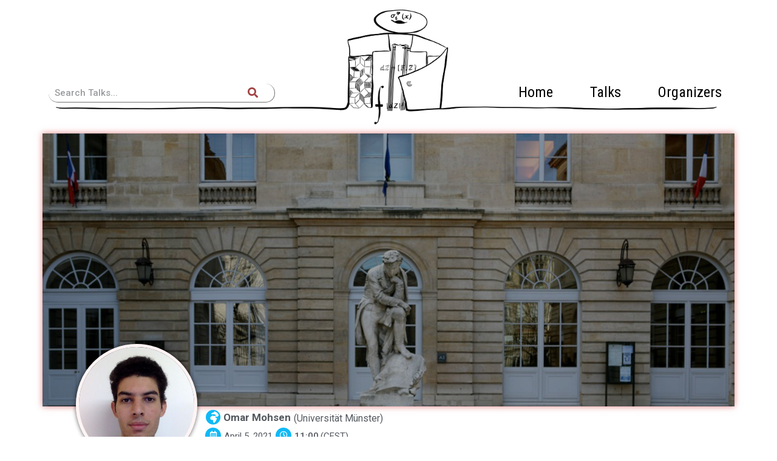

--- FILE ---
content_type: text/html; charset=UTF-8
request_url: https://globalncgseminar.org/talks/inhomogeneous-pseudo-differential-calculus/
body_size: 19077
content:
<!DOCTYPE html>
<html lang="en-US">
<head>
	<meta charset="UTF-8">
	<meta name="viewport" content="width=device-width, initial-scale=1.0, viewport-fit=cover" />		<title>Inhomogeneous pseudo-differential calculus &#8211; Global NCG Seminar</title>
<meta name='robots' content='max-image-preview:large' />

<script>
MathJax = {
  tex: {
    inlineMath: [['$','$'],['\\(','\\)']], 
    processEscapes: true
  },
  options: {
    ignoreHtmlClass: 'tex2jax_ignore|editor-rich-text'
  }
};

</script>
<link rel='dns-prefetch' href='//cdn.jsdelivr.net' />
<link rel='dns-prefetch' href='//cdn.wpcharms.com' />
<link rel='dns-prefetch' href='//fonts.googleapis.com' />
<link rel="alternate" type="application/rss+xml" title="Global NCG Seminar &raquo; Feed" href="https://globalncgseminar.org/feed/" />
<link rel="alternate" type="application/rss+xml" title="Global NCG Seminar &raquo; Comments Feed" href="https://globalncgseminar.org/comments/feed/" />
<link rel="alternate" type="application/rss+xml" title="Global NCG Seminar &raquo; Inhomogeneous pseudo-differential calculus Comments Feed" href="https://globalncgseminar.org/talks/inhomogeneous-pseudo-differential-calculus/feed/" />
<link rel="alternate" title="oEmbed (JSON)" type="application/json+oembed" href="https://globalncgseminar.org/wp-json/oembed/1.0/embed?url=https%3A%2F%2Fglobalncgseminar.org%2Ftalks%2Finhomogeneous-pseudo-differential-calculus%2F" />
<link rel="alternate" title="oEmbed (XML)" type="text/xml+oembed" href="https://globalncgseminar.org/wp-json/oembed/1.0/embed?url=https%3A%2F%2Fglobalncgseminar.org%2Ftalks%2Finhomogeneous-pseudo-differential-calculus%2F&#038;format=xml" />
<style id='wp-img-auto-sizes-contain-inline-css' type='text/css'>
img:is([sizes=auto i],[sizes^="auto," i]){contain-intrinsic-size:3000px 1500px}
/*# sourceURL=wp-img-auto-sizes-contain-inline-css */
</style>
<style id='wp-emoji-styles-inline-css' type='text/css'>

	img.wp-smiley, img.emoji {
		display: inline !important;
		border: none !important;
		box-shadow: none !important;
		height: 1em !important;
		width: 1em !important;
		margin: 0 0.07em !important;
		vertical-align: -0.1em !important;
		background: none !important;
		padding: 0 !important;
	}
/*# sourceURL=wp-emoji-styles-inline-css */
</style>
<style id='wp-block-library-inline-css' type='text/css'>
:root{--wp-block-synced-color:#7a00df;--wp-block-synced-color--rgb:122,0,223;--wp-bound-block-color:var(--wp-block-synced-color);--wp-editor-canvas-background:#ddd;--wp-admin-theme-color:#007cba;--wp-admin-theme-color--rgb:0,124,186;--wp-admin-theme-color-darker-10:#006ba1;--wp-admin-theme-color-darker-10--rgb:0,107,160.5;--wp-admin-theme-color-darker-20:#005a87;--wp-admin-theme-color-darker-20--rgb:0,90,135;--wp-admin-border-width-focus:2px}@media (min-resolution:192dpi){:root{--wp-admin-border-width-focus:1.5px}}.wp-element-button{cursor:pointer}:root .has-very-light-gray-background-color{background-color:#eee}:root .has-very-dark-gray-background-color{background-color:#313131}:root .has-very-light-gray-color{color:#eee}:root .has-very-dark-gray-color{color:#313131}:root .has-vivid-green-cyan-to-vivid-cyan-blue-gradient-background{background:linear-gradient(135deg,#00d084,#0693e3)}:root .has-purple-crush-gradient-background{background:linear-gradient(135deg,#34e2e4,#4721fb 50%,#ab1dfe)}:root .has-hazy-dawn-gradient-background{background:linear-gradient(135deg,#faaca8,#dad0ec)}:root .has-subdued-olive-gradient-background{background:linear-gradient(135deg,#fafae1,#67a671)}:root .has-atomic-cream-gradient-background{background:linear-gradient(135deg,#fdd79a,#004a59)}:root .has-nightshade-gradient-background{background:linear-gradient(135deg,#330968,#31cdcf)}:root .has-midnight-gradient-background{background:linear-gradient(135deg,#020381,#2874fc)}:root{--wp--preset--font-size--normal:16px;--wp--preset--font-size--huge:42px}.has-regular-font-size{font-size:1em}.has-larger-font-size{font-size:2.625em}.has-normal-font-size{font-size:var(--wp--preset--font-size--normal)}.has-huge-font-size{font-size:var(--wp--preset--font-size--huge)}.has-text-align-center{text-align:center}.has-text-align-left{text-align:left}.has-text-align-right{text-align:right}.has-fit-text{white-space:nowrap!important}#end-resizable-editor-section{display:none}.aligncenter{clear:both}.items-justified-left{justify-content:flex-start}.items-justified-center{justify-content:center}.items-justified-right{justify-content:flex-end}.items-justified-space-between{justify-content:space-between}.screen-reader-text{border:0;clip-path:inset(50%);height:1px;margin:-1px;overflow:hidden;padding:0;position:absolute;width:1px;word-wrap:normal!important}.screen-reader-text:focus{background-color:#ddd;clip-path:none;color:#444;display:block;font-size:1em;height:auto;left:5px;line-height:normal;padding:15px 23px 14px;text-decoration:none;top:5px;width:auto;z-index:100000}html :where(.has-border-color){border-style:solid}html :where([style*=border-top-color]){border-top-style:solid}html :where([style*=border-right-color]){border-right-style:solid}html :where([style*=border-bottom-color]){border-bottom-style:solid}html :where([style*=border-left-color]){border-left-style:solid}html :where([style*=border-width]){border-style:solid}html :where([style*=border-top-width]){border-top-style:solid}html :where([style*=border-right-width]){border-right-style:solid}html :where([style*=border-bottom-width]){border-bottom-style:solid}html :where([style*=border-left-width]){border-left-style:solid}html :where(img[class*=wp-image-]){height:auto;max-width:100%}:where(figure){margin:0 0 1em}html :where(.is-position-sticky){--wp-admin--admin-bar--position-offset:var(--wp-admin--admin-bar--height,0px)}@media screen and (max-width:600px){html :where(.is-position-sticky){--wp-admin--admin-bar--position-offset:0px}}

/*# sourceURL=wp-block-library-inline-css */
</style><style id='wp-block-paragraph-inline-css' type='text/css'>
.is-small-text{font-size:.875em}.is-regular-text{font-size:1em}.is-large-text{font-size:2.25em}.is-larger-text{font-size:3em}.has-drop-cap:not(:focus):first-letter{float:left;font-size:8.4em;font-style:normal;font-weight:100;line-height:.68;margin:.05em .1em 0 0;text-transform:uppercase}body.rtl .has-drop-cap:not(:focus):first-letter{float:none;margin-left:.1em}p.has-drop-cap.has-background{overflow:hidden}:root :where(p.has-background){padding:1.25em 2.375em}:where(p.has-text-color:not(.has-link-color)) a{color:inherit}p.has-text-align-left[style*="writing-mode:vertical-lr"],p.has-text-align-right[style*="writing-mode:vertical-rl"]{rotate:180deg}
/*# sourceURL=https://globalncgseminar.org/wp-includes/blocks/paragraph/style.min.css */
</style>
<style id='global-styles-inline-css' type='text/css'>
:root{--wp--preset--aspect-ratio--square: 1;--wp--preset--aspect-ratio--4-3: 4/3;--wp--preset--aspect-ratio--3-4: 3/4;--wp--preset--aspect-ratio--3-2: 3/2;--wp--preset--aspect-ratio--2-3: 2/3;--wp--preset--aspect-ratio--16-9: 16/9;--wp--preset--aspect-ratio--9-16: 9/16;--wp--preset--color--black: #000000;--wp--preset--color--cyan-bluish-gray: #abb8c3;--wp--preset--color--white: #ffffff;--wp--preset--color--pale-pink: #f78da7;--wp--preset--color--vivid-red: #cf2e2e;--wp--preset--color--luminous-vivid-orange: #ff6900;--wp--preset--color--luminous-vivid-amber: #fcb900;--wp--preset--color--light-green-cyan: #7bdcb5;--wp--preset--color--vivid-green-cyan: #00d084;--wp--preset--color--pale-cyan-blue: #8ed1fc;--wp--preset--color--vivid-cyan-blue: #0693e3;--wp--preset--color--vivid-purple: #9b51e0;--wp--preset--gradient--vivid-cyan-blue-to-vivid-purple: linear-gradient(135deg,rgb(6,147,227) 0%,rgb(155,81,224) 100%);--wp--preset--gradient--light-green-cyan-to-vivid-green-cyan: linear-gradient(135deg,rgb(122,220,180) 0%,rgb(0,208,130) 100%);--wp--preset--gradient--luminous-vivid-amber-to-luminous-vivid-orange: linear-gradient(135deg,rgb(252,185,0) 0%,rgb(255,105,0) 100%);--wp--preset--gradient--luminous-vivid-orange-to-vivid-red: linear-gradient(135deg,rgb(255,105,0) 0%,rgb(207,46,46) 100%);--wp--preset--gradient--very-light-gray-to-cyan-bluish-gray: linear-gradient(135deg,rgb(238,238,238) 0%,rgb(169,184,195) 100%);--wp--preset--gradient--cool-to-warm-spectrum: linear-gradient(135deg,rgb(74,234,220) 0%,rgb(151,120,209) 20%,rgb(207,42,186) 40%,rgb(238,44,130) 60%,rgb(251,105,98) 80%,rgb(254,248,76) 100%);--wp--preset--gradient--blush-light-purple: linear-gradient(135deg,rgb(255,206,236) 0%,rgb(152,150,240) 100%);--wp--preset--gradient--blush-bordeaux: linear-gradient(135deg,rgb(254,205,165) 0%,rgb(254,45,45) 50%,rgb(107,0,62) 100%);--wp--preset--gradient--luminous-dusk: linear-gradient(135deg,rgb(255,203,112) 0%,rgb(199,81,192) 50%,rgb(65,88,208) 100%);--wp--preset--gradient--pale-ocean: linear-gradient(135deg,rgb(255,245,203) 0%,rgb(182,227,212) 50%,rgb(51,167,181) 100%);--wp--preset--gradient--electric-grass: linear-gradient(135deg,rgb(202,248,128) 0%,rgb(113,206,126) 100%);--wp--preset--gradient--midnight: linear-gradient(135deg,rgb(2,3,129) 0%,rgb(40,116,252) 100%);--wp--preset--font-size--small: 13px;--wp--preset--font-size--medium: 20px;--wp--preset--font-size--large: 36px;--wp--preset--font-size--x-large: 42px;--wp--preset--spacing--20: 0.44rem;--wp--preset--spacing--30: 0.67rem;--wp--preset--spacing--40: 1rem;--wp--preset--spacing--50: 1.5rem;--wp--preset--spacing--60: 2.25rem;--wp--preset--spacing--70: 3.38rem;--wp--preset--spacing--80: 5.06rem;--wp--preset--shadow--natural: 6px 6px 9px rgba(0, 0, 0, 0.2);--wp--preset--shadow--deep: 12px 12px 50px rgba(0, 0, 0, 0.4);--wp--preset--shadow--sharp: 6px 6px 0px rgba(0, 0, 0, 0.2);--wp--preset--shadow--outlined: 6px 6px 0px -3px rgb(255, 255, 255), 6px 6px rgb(0, 0, 0);--wp--preset--shadow--crisp: 6px 6px 0px rgb(0, 0, 0);}:where(.is-layout-flex){gap: 0.5em;}:where(.is-layout-grid){gap: 0.5em;}body .is-layout-flex{display: flex;}.is-layout-flex{flex-wrap: wrap;align-items: center;}.is-layout-flex > :is(*, div){margin: 0;}body .is-layout-grid{display: grid;}.is-layout-grid > :is(*, div){margin: 0;}:where(.wp-block-columns.is-layout-flex){gap: 2em;}:where(.wp-block-columns.is-layout-grid){gap: 2em;}:where(.wp-block-post-template.is-layout-flex){gap: 1.25em;}:where(.wp-block-post-template.is-layout-grid){gap: 1.25em;}.has-black-color{color: var(--wp--preset--color--black) !important;}.has-cyan-bluish-gray-color{color: var(--wp--preset--color--cyan-bluish-gray) !important;}.has-white-color{color: var(--wp--preset--color--white) !important;}.has-pale-pink-color{color: var(--wp--preset--color--pale-pink) !important;}.has-vivid-red-color{color: var(--wp--preset--color--vivid-red) !important;}.has-luminous-vivid-orange-color{color: var(--wp--preset--color--luminous-vivid-orange) !important;}.has-luminous-vivid-amber-color{color: var(--wp--preset--color--luminous-vivid-amber) !important;}.has-light-green-cyan-color{color: var(--wp--preset--color--light-green-cyan) !important;}.has-vivid-green-cyan-color{color: var(--wp--preset--color--vivid-green-cyan) !important;}.has-pale-cyan-blue-color{color: var(--wp--preset--color--pale-cyan-blue) !important;}.has-vivid-cyan-blue-color{color: var(--wp--preset--color--vivid-cyan-blue) !important;}.has-vivid-purple-color{color: var(--wp--preset--color--vivid-purple) !important;}.has-black-background-color{background-color: var(--wp--preset--color--black) !important;}.has-cyan-bluish-gray-background-color{background-color: var(--wp--preset--color--cyan-bluish-gray) !important;}.has-white-background-color{background-color: var(--wp--preset--color--white) !important;}.has-pale-pink-background-color{background-color: var(--wp--preset--color--pale-pink) !important;}.has-vivid-red-background-color{background-color: var(--wp--preset--color--vivid-red) !important;}.has-luminous-vivid-orange-background-color{background-color: var(--wp--preset--color--luminous-vivid-orange) !important;}.has-luminous-vivid-amber-background-color{background-color: var(--wp--preset--color--luminous-vivid-amber) !important;}.has-light-green-cyan-background-color{background-color: var(--wp--preset--color--light-green-cyan) !important;}.has-vivid-green-cyan-background-color{background-color: var(--wp--preset--color--vivid-green-cyan) !important;}.has-pale-cyan-blue-background-color{background-color: var(--wp--preset--color--pale-cyan-blue) !important;}.has-vivid-cyan-blue-background-color{background-color: var(--wp--preset--color--vivid-cyan-blue) !important;}.has-vivid-purple-background-color{background-color: var(--wp--preset--color--vivid-purple) !important;}.has-black-border-color{border-color: var(--wp--preset--color--black) !important;}.has-cyan-bluish-gray-border-color{border-color: var(--wp--preset--color--cyan-bluish-gray) !important;}.has-white-border-color{border-color: var(--wp--preset--color--white) !important;}.has-pale-pink-border-color{border-color: var(--wp--preset--color--pale-pink) !important;}.has-vivid-red-border-color{border-color: var(--wp--preset--color--vivid-red) !important;}.has-luminous-vivid-orange-border-color{border-color: var(--wp--preset--color--luminous-vivid-orange) !important;}.has-luminous-vivid-amber-border-color{border-color: var(--wp--preset--color--luminous-vivid-amber) !important;}.has-light-green-cyan-border-color{border-color: var(--wp--preset--color--light-green-cyan) !important;}.has-vivid-green-cyan-border-color{border-color: var(--wp--preset--color--vivid-green-cyan) !important;}.has-pale-cyan-blue-border-color{border-color: var(--wp--preset--color--pale-cyan-blue) !important;}.has-vivid-cyan-blue-border-color{border-color: var(--wp--preset--color--vivid-cyan-blue) !important;}.has-vivid-purple-border-color{border-color: var(--wp--preset--color--vivid-purple) !important;}.has-vivid-cyan-blue-to-vivid-purple-gradient-background{background: var(--wp--preset--gradient--vivid-cyan-blue-to-vivid-purple) !important;}.has-light-green-cyan-to-vivid-green-cyan-gradient-background{background: var(--wp--preset--gradient--light-green-cyan-to-vivid-green-cyan) !important;}.has-luminous-vivid-amber-to-luminous-vivid-orange-gradient-background{background: var(--wp--preset--gradient--luminous-vivid-amber-to-luminous-vivid-orange) !important;}.has-luminous-vivid-orange-to-vivid-red-gradient-background{background: var(--wp--preset--gradient--luminous-vivid-orange-to-vivid-red) !important;}.has-very-light-gray-to-cyan-bluish-gray-gradient-background{background: var(--wp--preset--gradient--very-light-gray-to-cyan-bluish-gray) !important;}.has-cool-to-warm-spectrum-gradient-background{background: var(--wp--preset--gradient--cool-to-warm-spectrum) !important;}.has-blush-light-purple-gradient-background{background: var(--wp--preset--gradient--blush-light-purple) !important;}.has-blush-bordeaux-gradient-background{background: var(--wp--preset--gradient--blush-bordeaux) !important;}.has-luminous-dusk-gradient-background{background: var(--wp--preset--gradient--luminous-dusk) !important;}.has-pale-ocean-gradient-background{background: var(--wp--preset--gradient--pale-ocean) !important;}.has-electric-grass-gradient-background{background: var(--wp--preset--gradient--electric-grass) !important;}.has-midnight-gradient-background{background: var(--wp--preset--gradient--midnight) !important;}.has-small-font-size{font-size: var(--wp--preset--font-size--small) !important;}.has-medium-font-size{font-size: var(--wp--preset--font-size--medium) !important;}.has-large-font-size{font-size: var(--wp--preset--font-size--large) !important;}.has-x-large-font-size{font-size: var(--wp--preset--font-size--x-large) !important;}
/*# sourceURL=global-styles-inline-css */
</style>

<style id='classic-theme-styles-inline-css' type='text/css'>
/*! This file is auto-generated */
.wp-block-button__link{color:#fff;background-color:#32373c;border-radius:9999px;box-shadow:none;text-decoration:none;padding:calc(.667em + 2px) calc(1.333em + 2px);font-size:1.125em}.wp-block-file__button{background:#32373c;color:#fff;text-decoration:none}
/*# sourceURL=/wp-includes/css/classic-themes.min.css */
</style>
<link rel='stylesheet' id='stcr-font-awesome-css' href='https://globalncgseminar.org/wp-content/plugins/subscribe-to-comments-reloaded/includes/css/font-awesome.min.css?ver=6.9' type='text/css' media='all' />
<link rel='stylesheet' id='kotre-fonts-css' href='//fonts.googleapis.com/css?family=Raleway%3A300%2C300i%2C400%2C400i%2C500%2C500i%2C600%2C600i%2C700%2C700i%7CMuli%3A300%2C300i%2C400%2C400i%2C600%2C600i%2C700%2C700i&#038;subset=latin%2Clatin-ext' type='text/css' media='all' />
<link rel='stylesheet' id='jquery-meanmenu-css' href='https://globalncgseminar.org/wp-content/themes/kotre/assets/third-party/meanmenu/meanmenu.min.css?ver=6.9' type='text/css' media='all' />
<link rel='stylesheet' id='font-awesome-css' href='https://globalncgseminar.org/wp-content/plugins/elementor/assets/lib/font-awesome/css/font-awesome.min.css?ver=4.7.0' type='text/css' media='all' />
<link rel='stylesheet' id='kotre-style-css' href='https://globalncgseminar.org/wp-content/themes/kotre/style.css?ver=6.9' type='text/css' media='all' />
<link rel='stylesheet' id='elementor-icons-css' href='https://globalncgseminar.org/wp-content/plugins/elementor/assets/lib/eicons/css/elementor-icons.min.css?ver=5.9.1' type='text/css' media='all' />
<link rel='stylesheet' id='elementor-animations-css' href='https://globalncgseminar.org/wp-content/plugins/elementor/assets/lib/animations/animations.min.css?ver=3.0.16' type='text/css' media='all' />
<link rel='stylesheet' id='elementor-frontend-legacy-css' href='https://globalncgseminar.org/wp-content/plugins/elementor/assets/css/frontend-legacy.min.css?ver=3.0.16' type='text/css' media='all' />
<link rel='stylesheet' id='elementor-frontend-css' href='https://globalncgseminar.org/wp-content/plugins/elementor/assets/css/frontend.min.css?ver=3.0.16' type='text/css' media='all' />
<style id='elementor-frontend-inline-css' type='text/css'>
.elementor-74 .elementor-element.elementor-element-ca1e2fa:not(.elementor-motion-effects-element-type-background) > .elementor-column-wrap, .elementor-74 .elementor-element.elementor-element-ca1e2fa > .elementor-column-wrap > .elementor-motion-effects-container > .elementor-motion-effects-layer{background-image:url("http://globalncgseminar.org/wp-content/uploads/2020/09/College-de-France_0.png");}
/*# sourceURL=elementor-frontend-inline-css */
</style>
<link rel='stylesheet' id='elementor-post-80-css' href='https://globalncgseminar.org/wp-content/uploads/elementor/css/post-80.css?ver=1613239283' type='text/css' media='all' />
<link rel='stylesheet' id='elementor-pro-css' href='https://globalncgseminar.org/wp-content/plugins/elementor-pro/assets/css/frontend.min.css?ver=3.0.9' type='text/css' media='all' />
<link rel='stylesheet' id='font-awesome-5-all-css' href='https://globalncgseminar.org/wp-content/plugins/elementor/assets/lib/font-awesome/css/all.min.css?ver=3.0.16' type='text/css' media='all' />
<link rel='stylesheet' id='font-awesome-4-shim-css' href='https://globalncgseminar.org/wp-content/plugins/elementor/assets/lib/font-awesome/css/v4-shims.min.css?ver=3.0.16' type='text/css' media='all' />
<link rel='stylesheet' id='she-header-style-css' href='https://globalncgseminar.org/wp-content/plugins/sticky-header-effects-for-elementor/assets/css/she-header-style.css?ver=1.4.3' type='text/css' media='all' />
<link rel='stylesheet' id='elementor-global-css' href='https://globalncgseminar.org/wp-content/uploads/elementor/css/global.css?ver=1613239283' type='text/css' media='all' />
<link rel='stylesheet' id='elementor-post-2117-css' href='https://globalncgseminar.org/wp-content/uploads/elementor/css/post-2117.css?ver=1613239283' type='text/css' media='all' />
<link rel='stylesheet' id='elementor-post-2112-css' href='https://globalncgseminar.org/wp-content/uploads/elementor/css/post-2112.css?ver=1613239283' type='text/css' media='all' />
<link rel='stylesheet' id='elementor-post-1627-css' href='https://globalncgseminar.org/wp-content/uploads/elementor/css/post-1627.css?ver=1613239283' type='text/css' media='all' />
<link rel='stylesheet' id='elementor-post-1593-css' href='https://globalncgseminar.org/wp-content/uploads/elementor/css/post-1593.css?ver=1613239283' type='text/css' media='all' />
<link rel='stylesheet' id='elementor-post-1584-css' href='https://globalncgseminar.org/wp-content/uploads/elementor/css/post-1584.css?ver=1613239283' type='text/css' media='all' />
<link rel='stylesheet' id='elementor-post-1575-css' href='https://globalncgseminar.org/wp-content/uploads/elementor/css/post-1575.css?ver=1613239283' type='text/css' media='all' />
<link rel='stylesheet' id='elementor-post-1516-css' href='https://globalncgseminar.org/wp-content/uploads/elementor/css/post-1516.css?ver=1613239283' type='text/css' media='all' />
<link rel='stylesheet' id='elementor-post-1508-css' href='https://globalncgseminar.org/wp-content/uploads/elementor/css/post-1508.css?ver=1613239283' type='text/css' media='all' />
<link rel='stylesheet' id='elementor-post-1497-css' href='https://globalncgseminar.org/wp-content/uploads/elementor/css/post-1497.css?ver=1613239283' type='text/css' media='all' />
<link rel='stylesheet' id='elementor-post-1371-css' href='https://globalncgseminar.org/wp-content/uploads/elementor/css/post-1371.css?ver=1613239283' type='text/css' media='all' />
<link rel='stylesheet' id='elementor-post-1362-css' href='https://globalncgseminar.org/wp-content/uploads/elementor/css/post-1362.css?ver=1613239283' type='text/css' media='all' />
<link rel='stylesheet' id='elementor-post-1351-css' href='https://globalncgseminar.org/wp-content/uploads/elementor/css/post-1351.css?ver=1613239283' type='text/css' media='all' />
<link rel='stylesheet' id='elementor-post-1150-css' href='https://globalncgseminar.org/wp-content/uploads/elementor/css/post-1150.css?ver=1613239546' type='text/css' media='all' />
<link rel='stylesheet' id='elementor-post-1093-css' href='https://globalncgseminar.org/wp-content/uploads/elementor/css/post-1093.css?ver=1613239283' type='text/css' media='all' />
<link rel='stylesheet' id='elementor-post-74-css' href='https://globalncgseminar.org/wp-content/uploads/elementor/css/post-74.css?ver=1613239283' type='text/css' media='all' />
<link rel='stylesheet' id='ecs-styles-css' href='https://globalncgseminar.org/wp-content/plugins/ele-custom-skin/assets/css/ecs-style.css?ver=3.0.0' type='text/css' media='all' />
<link rel='stylesheet' id='elementor-post-184-css' href='https://globalncgseminar.org/wp-content/uploads/elementor/css/post-184.css?ver=1612699250' type='text/css' media='all' />
<link rel='stylesheet' id='elementor-post-504-css' href='https://globalncgseminar.org/wp-content/uploads/elementor/css/post-504.css?ver=1609600247' type='text/css' media='all' />
<link rel='stylesheet' id='elementor-post-1566-css' href='https://globalncgseminar.org/wp-content/uploads/elementor/css/post-1566.css?ver=1613091870' type='text/css' media='all' />
<link rel='stylesheet' id='google-fonts-1-css' href='https://fonts.googleapis.com/css?family=Roboto%3A100%2C100italic%2C200%2C200italic%2C300%2C300italic%2C400%2C400italic%2C500%2C500italic%2C600%2C600italic%2C700%2C700italic%2C800%2C800italic%2C900%2C900italic%7CRoboto+Slab%3A100%2C100italic%2C200%2C200italic%2C300%2C300italic%2C400%2C400italic%2C500%2C500italic%2C600%2C600italic%2C700%2C700italic%2C800%2C800italic%2C900%2C900italic%7CShadows+Into+Light+Two%3A100%2C100italic%2C200%2C200italic%2C300%2C300italic%2C400%2C400italic%2C500%2C500italic%2C600%2C600italic%2C700%2C700italic%2C800%2C800italic%2C900%2C900italic%7CRoboto+Condensed%3A100%2C100italic%2C200%2C200italic%2C300%2C300italic%2C400%2C400italic%2C500%2C500italic%2C600%2C600italic%2C700%2C700italic%2C800%2C800italic%2C900%2C900italic%7CNixie+One%3A100%2C100italic%2C200%2C200italic%2C300%2C300italic%2C400%2C400italic%2C500%2C500italic%2C600%2C600italic%2C700%2C700italic%2C800%2C800italic%2C900%2C900italic&#038;ver=6.9' type='text/css' media='all' />
<link rel='stylesheet' id='elementor-icons-shared-0-css' href='https://globalncgseminar.org/wp-content/plugins/elementor/assets/lib/font-awesome/css/fontawesome.min.css?ver=5.12.0' type='text/css' media='all' />
<link rel='stylesheet' id='elementor-icons-fa-solid-css' href='https://globalncgseminar.org/wp-content/plugins/elementor/assets/lib/font-awesome/css/solid.min.css?ver=5.12.0' type='text/css' media='all' />
<link rel='stylesheet' id='elementor-icons-fa-regular-css' href='https://globalncgseminar.org/wp-content/plugins/elementor/assets/lib/font-awesome/css/regular.min.css?ver=5.12.0' type='text/css' media='all' />
<script type="text/javascript" src="https://globalncgseminar.org/wp-includes/js/jquery/jquery.min.js?ver=3.7.1" id="jquery-core-js"></script>
<script type="text/javascript" src="https://globalncgseminar.org/wp-includes/js/jquery/jquery-migrate.min.js?ver=3.4.1" id="jquery-migrate-js"></script>
<script type="text/javascript" src="https://globalncgseminar.org/wp-content/plugins/elementor/assets/lib/font-awesome/js/v4-shims.min.js?ver=3.0.16" id="font-awesome-4-shim-js"></script>
<script type="text/javascript" src="https://globalncgseminar.org/wp-content/plugins/sticky-header-effects-for-elementor/assets/js/she-header.js?ver=1.4.3" id="she-header-js"></script>
<script type="text/javascript" id="ecs_ajax_load-js-extra">
/* <![CDATA[ */
var ecs_ajax_params = {"ajaxurl":"https://globalncgseminar.org/wp-admin/admin-ajax.php","posts":"{\"page\":0,\"talks\":\"inhomogeneous-pseudo-differential-calculus\",\"post_type\":\"talks\",\"name\":\"inhomogeneous-pseudo-differential-calculus\",\"error\":\"\",\"m\":\"\",\"p\":0,\"post_parent\":\"\",\"subpost\":\"\",\"subpost_id\":\"\",\"attachment\":\"\",\"attachment_id\":0,\"pagename\":\"\",\"page_id\":0,\"second\":\"\",\"minute\":\"\",\"hour\":\"\",\"day\":0,\"monthnum\":0,\"year\":0,\"w\":0,\"category_name\":\"\",\"tag\":\"\",\"cat\":\"\",\"tag_id\":\"\",\"author\":\"\",\"author_name\":\"\",\"feed\":\"\",\"tb\":\"\",\"paged\":0,\"meta_key\":\"\",\"meta_value\":\"\",\"preview\":\"\",\"s\":\"\",\"sentence\":\"\",\"title\":\"\",\"fields\":\"all\",\"menu_order\":\"\",\"embed\":\"\",\"category__in\":[],\"category__not_in\":[],\"category__and\":[],\"post__in\":[],\"post__not_in\":[],\"post_name__in\":[],\"tag__in\":[],\"tag__not_in\":[],\"tag__and\":[],\"tag_slug__in\":[],\"tag_slug__and\":[],\"post_parent__in\":[],\"post_parent__not_in\":[],\"author__in\":[],\"author__not_in\":[],\"search_columns\":[],\"ignore_sticky_posts\":false,\"suppress_filters\":false,\"cache_results\":true,\"update_post_term_cache\":true,\"update_menu_item_cache\":false,\"lazy_load_term_meta\":true,\"update_post_meta_cache\":true,\"posts_per_page\":10,\"nopaging\":false,\"comments_per_page\":\"50\",\"no_found_rows\":false,\"order\":\"DESC\"}"};
//# sourceURL=ecs_ajax_load-js-extra
/* ]]> */
</script>
<script type="text/javascript" src="https://globalncgseminar.org/wp-content/plugins/ele-custom-skin/assets/js/ecs_ajax_pagination.js?ver=3.0.0" id="ecs_ajax_load-js"></script>
<script type="text/javascript" src="https://globalncgseminar.org/wp-content/plugins/ele-custom-skin/assets/js/ecs.js?ver=3.0.0" id="ecs-script-js"></script>
<link rel="https://api.w.org/" href="https://globalncgseminar.org/wp-json/" /><link rel="alternate" title="JSON" type="application/json" href="https://globalncgseminar.org/wp-json/wp/v2/talks/3346" /><link rel="EditURI" type="application/rsd+xml" title="RSD" href="https://globalncgseminar.org/xmlrpc.php?rsd" />
<meta name="generator" content="WordPress 6.9" />
<link rel="canonical" href="https://globalncgseminar.org/talks/inhomogeneous-pseudo-differential-calculus/" />
<link rel='shortlink' href='https://globalncgseminar.org/?p=3346' />
<link rel='stylesheet' id='elementor-icons-fa-brands-css' href='https://globalncgseminar.org/wp-content/plugins/elementor/assets/lib/font-awesome/css/brands.min.css?ver=5.12.0' type='text/css' media='all' />
</head>
<body class="wp-singular talks-template-default single single-talks postid-3346 wp-custom-logo wp-embed-responsive wp-theme-kotre elementor-default elementor-template-full-width elementor-kit-80 elementor-page-74">

		<div data-elementor-type="header" data-elementor-id="1150" class="elementor elementor-1150 elementor-location-header" data-elementor-settings="[]">
		<div class="elementor-section-wrap">
					<section class="elementor-section elementor-top-section elementor-element elementor-element-686418d elementor-section-content-bottom she-header-yes elementor-reverse-mobile elementor-section-boxed elementor-section-height-default elementor-section-height-default" data-id="686418d" data-element_type="section" data-settings="{&quot;sticky&quot;:&quot;top&quot;,&quot;background_background&quot;:&quot;gradient&quot;,&quot;transparent&quot;:&quot;yes&quot;,&quot;scroll_distance&quot;:{&quot;unit&quot;:&quot;px&quot;,&quot;size&quot;:30,&quot;sizes&quot;:[]},&quot;shrink_header&quot;:&quot;yes&quot;,&quot;custom_height_header&quot;:{&quot;unit&quot;:&quot;px&quot;,&quot;size&quot;:40,&quot;sizes&quot;:[]},&quot;sticky_effects_offset&quot;:30,&quot;sticky_on&quot;:[&quot;desktop&quot;,&quot;tablet&quot;,&quot;mobile&quot;],&quot;sticky_offset&quot;:0,&quot;transparent_on&quot;:[&quot;desktop&quot;,&quot;tablet&quot;,&quot;mobile&quot;],&quot;scroll_distance_tablet&quot;:{&quot;unit&quot;:&quot;px&quot;,&quot;size&quot;:&quot;&quot;,&quot;sizes&quot;:[]},&quot;scroll_distance_mobile&quot;:{&quot;unit&quot;:&quot;px&quot;,&quot;size&quot;:&quot;&quot;,&quot;sizes&quot;:[]},&quot;custom_height_header_tablet&quot;:{&quot;unit&quot;:&quot;px&quot;,&quot;size&quot;:&quot;&quot;,&quot;sizes&quot;:[]},&quot;custom_height_header_mobile&quot;:{&quot;unit&quot;:&quot;px&quot;,&quot;size&quot;:&quot;&quot;,&quot;sizes&quot;:[]}}">
						<div class="elementor-container elementor-column-gap-default">
							<div class="elementor-row">
					<div class="elementor-column elementor-col-100 elementor-top-column elementor-element elementor-element-9de62fe" data-id="9de62fe" data-element_type="column">
			<div class="elementor-column-wrap elementor-element-populated">
							<div class="elementor-widget-wrap">
						<section class="elementor-section elementor-inner-section elementor-element elementor-element-b020a37 elementor-section-full_width elementor-section-height-min-height elementor-section-content-middle elementor-reverse-mobile elementor-section-height-default" data-id="b020a37" data-element_type="section" data-settings="{&quot;background_background&quot;:&quot;classic&quot;}">
							<div class="elementor-background-overlay"></div>
							<div class="elementor-container elementor-column-gap-no">
							<div class="elementor-row">
					<div class="elementor-column elementor-col-33 elementor-inner-column elementor-element elementor-element-fa4a0a8" data-id="fa4a0a8" data-element_type="column">
			<div class="elementor-column-wrap elementor-element-populated">
							<div class="elementor-widget-wrap">
						<div class="elementor-element elementor-element-6279c7a elementor-hidden-phone elementor-widget elementor-widget-spacer" data-id="6279c7a" data-element_type="widget" data-widget_type="spacer.default">
				<div class="elementor-widget-container">
					<div class="elementor-spacer">
			<div class="elementor-spacer-inner"></div>
		</div>
				</div>
				</div>
				<div class="elementor-element elementor-element-e26cf5c elementor-hidden-phone elementor-search-form--skin-classic elementor-search-form--button-type-icon elementor-search-form--icon-search elementor-widget elementor-widget-search-form" data-id="e26cf5c" data-element_type="widget" data-settings="{&quot;skin&quot;:&quot;classic&quot;}" data-widget_type="search-form.default">
				<div class="elementor-widget-container">
					<form class="elementor-search-form" role="search" action="https://globalncgseminar.org" method="get">
									<div class="elementor-search-form__container">
								<input placeholder="Search Talks..." class="elementor-search-form__input" type="search" name="s" title="Search" value="">
													<button class="elementor-search-form__submit" type="submit" title="Search" aria-label="Search">
													<i class="fa fa-search" aria-hidden="true"></i>
							<span class="elementor-screen-only">Search</span>
											</button>
											</div>
		</form>
				</div>
				</div>
				<div class="elementor-element elementor-element-561ae0e elementor-hidden-phone elementor-widget elementor-widget-spacer" data-id="561ae0e" data-element_type="widget" data-widget_type="spacer.default">
				<div class="elementor-widget-container">
					<div class="elementor-spacer">
			<div class="elementor-spacer-inner"></div>
		</div>
				</div>
				</div>
						</div>
					</div>
		</div>
				<div class="elementor-column elementor-col-33 elementor-inner-column elementor-element elementor-element-c06b7dd" data-id="c06b7dd" data-element_type="column">
			<div class="elementor-column-wrap elementor-element-populated">
							<div class="elementor-widget-wrap">
						<div class="elementor-element elementor-element-c2f4f70 elementor-hidden-phone elementor-widget elementor-widget-spacer" data-id="c2f4f70" data-element_type="widget" data-widget_type="spacer.default">
				<div class="elementor-widget-container">
					<div class="elementor-spacer">
			<div class="elementor-spacer-inner"></div>
		</div>
				</div>
				</div>
						</div>
					</div>
		</div>
				<div class="elementor-column elementor-col-33 elementor-inner-column elementor-element elementor-element-e1a3a5c" data-id="e1a3a5c" data-element_type="column">
			<div class="elementor-column-wrap elementor-element-populated">
							<div class="elementor-widget-wrap">
						<div class="elementor-element elementor-element-a7073af elementor-hidden-phone elementor-widget elementor-widget-spacer" data-id="a7073af" data-element_type="widget" data-widget_type="spacer.default">
				<div class="elementor-widget-container">
					<div class="elementor-spacer">
			<div class="elementor-spacer-inner"></div>
		</div>
				</div>
				</div>
				<div class="elementor-element elementor-element-8133e0b elementor-nav-menu__align-right elementor-nav-menu--indicator-classic elementor-nav-menu--dropdown-tablet elementor-nav-menu__text-align-aside elementor-nav-menu--toggle elementor-nav-menu--burger elementor-widget elementor-widget-nav-menu" data-id="8133e0b" data-element_type="widget" data-settings="{&quot;motion_fx_motion_fx_scrolling&quot;:&quot;yes&quot;,&quot;layout&quot;:&quot;horizontal&quot;,&quot;toggle&quot;:&quot;burger&quot;,&quot;motion_fx_devices&quot;:[&quot;desktop&quot;,&quot;tablet&quot;,&quot;mobile&quot;]}" data-widget_type="nav-menu.default">
				<div class="elementor-widget-container">
						<nav role="navigation" class="elementor-nav-menu--main elementor-nav-menu__container elementor-nav-menu--layout-horizontal e--pointer-underline e--animation-fade"><ul id="menu-1-8133e0b" class="elementor-nav-menu"><li class="menu-item menu-item-type-custom menu-item-object-custom menu-item-home menu-item-12"><a href="https://globalncgseminar.org/" class="elementor-item">Home</a></li>
<li class="menu-item menu-item-type-post_type menu-item-object-page menu-item-1597"><a href="https://globalncgseminar.org/talks-page/" class="elementor-item">Talks</a></li>
<li class="menu-item menu-item-type-post_type menu-item-object-page menu-item-321"><a href="https://globalncgseminar.org/organizers/" class="elementor-item">Organizers</a></li>
</ul></nav>
					<div class="elementor-menu-toggle" role="button" tabindex="0" aria-label="Menu Toggle" aria-expanded="false">
			<i class="eicon-menu-bar" aria-hidden="true"></i>
			<span class="elementor-screen-only">Menu</span>
		</div>
			<nav class="elementor-nav-menu--dropdown elementor-nav-menu__container" role="navigation" aria-hidden="true"><ul id="menu-2-8133e0b" class="elementor-nav-menu"><li class="menu-item menu-item-type-custom menu-item-object-custom menu-item-home menu-item-12"><a href="https://globalncgseminar.org/" class="elementor-item">Home</a></li>
<li class="menu-item menu-item-type-post_type menu-item-object-page menu-item-1597"><a href="https://globalncgseminar.org/talks-page/" class="elementor-item">Talks</a></li>
<li class="menu-item menu-item-type-post_type menu-item-object-page menu-item-321"><a href="https://globalncgseminar.org/organizers/" class="elementor-item">Organizers</a></li>
</ul></nav>
				</div>
				</div>
				<div class="elementor-element elementor-element-dcae174 elementor-hidden-phone elementor-widget elementor-widget-spacer" data-id="dcae174" data-element_type="widget" data-widget_type="spacer.default">
				<div class="elementor-widget-container">
					<div class="elementor-spacer">
			<div class="elementor-spacer-inner"></div>
		</div>
				</div>
				</div>
						</div>
					</div>
		</div>
								</div>
					</div>
		</section>
						</div>
					</div>
		</div>
								</div>
					</div>
		</section>
				</div>
		</div>
				<div data-elementor-type="single-post" data-elementor-id="74" class="elementor elementor-74 elementor-location-single post-3346 talks type-talks status-publish has-post-thumbnail hentry" data-elementor-settings="[]">
		<div class="elementor-section-wrap">
					<section class="elementor-section elementor-top-section elementor-element elementor-element-e3cb1fb elementor-section-content-bottom elementor-section-boxed elementor-section-height-default elementor-section-height-default" data-id="e3cb1fb" data-element_type="section" data-settings="{&quot;background_background&quot;:&quot;classic&quot;}">
						<div class="elementor-container elementor-column-gap-no">
							<div class="elementor-row">
					<div class="elementor-column elementor-col-100 elementor-top-column elementor-element elementor-element-a48e00a" data-id="a48e00a" data-element_type="column">
			<div class="elementor-column-wrap elementor-element-populated">
							<div class="elementor-widget-wrap">
						<section class="elementor-section elementor-inner-section elementor-element elementor-element-c41c389 elementor-section-boxed elementor-section-height-default elementor-section-height-default" data-id="c41c389" data-element_type="section" data-settings="{&quot;background_background&quot;:&quot;classic&quot;}">
							<div class="elementor-background-overlay"></div>
							<div class="elementor-container elementor-column-gap-no">
							<div class="elementor-row">
					<div class="elementor-column elementor-col-100 elementor-inner-column elementor-element elementor-element-ca1e2fa" data-id="ca1e2fa" data-element_type="column" data-settings="{&quot;background_background&quot;:&quot;classic&quot;}">
			<div class="elementor-column-wrap elementor-element-populated">
					<div class="elementor-background-overlay"></div>
							<div class="elementor-widget-wrap">
						<div class="elementor-element elementor-element-12c68d3 elementor-widget elementor-widget-spacer" data-id="12c68d3" data-element_type="widget" data-widget_type="spacer.default">
				<div class="elementor-widget-container">
					<div class="elementor-spacer">
			<div class="elementor-spacer-inner"></div>
		</div>
				</div>
				</div>
						</div>
					</div>
		</div>
								</div>
					</div>
		</section>
				<section class="elementor-section elementor-inner-section elementor-element elementor-element-4cebe88 elementor-section-boxed elementor-section-height-default elementor-section-height-default" data-id="4cebe88" data-element_type="section" data-settings="{&quot;background_background&quot;:&quot;classic&quot;}">
						<div class="elementor-container elementor-column-gap-no">
							<div class="elementor-row">
					<div class="elementor-column elementor-col-50 elementor-inner-column elementor-element elementor-element-30dbc1a" data-id="30dbc1a" data-element_type="column">
			<div class="elementor-column-wrap elementor-element-populated">
							<div class="elementor-widget-wrap">
						<div class="elementor-element elementor-element-635b1fb elementor-widget elementor-widget-image" data-id="635b1fb" data-element_type="widget" data-widget_type="image.default">
				<div class="elementor-widget-container">
					<div class="elementor-image">
										<img width="600" height="600" src="https://globalncgseminar.org/wp-content/uploads/2021/03/moi-aspect-ratio-1-1.png" class="attachment-large size-large" alt="" decoding="async" srcset="https://globalncgseminar.org/wp-content/uploads/2021/03/moi-aspect-ratio-1-1.png 600w, https://globalncgseminar.org/wp-content/uploads/2021/03/moi-aspect-ratio-1-1-300x300.png 300w, https://globalncgseminar.org/wp-content/uploads/2021/03/moi-aspect-ratio-1-1-150x150.png 150w" sizes="(max-width: 600px) 100vw, 600px" />											</div>
				</div>
				</div>
						</div>
					</div>
		</div>
				<div class="elementor-column elementor-col-50 elementor-inner-column elementor-element elementor-element-8b1ddb0" data-id="8b1ddb0" data-element_type="column">
			<div class="elementor-column-wrap elementor-element-populated">
							<div class="elementor-widget-wrap">
						<section class="elementor-section elementor-inner-section elementor-element elementor-element-fe86061 elementor-section-boxed elementor-section-height-default elementor-section-height-default" data-id="fe86061" data-element_type="section">
						<div class="elementor-container elementor-column-gap-no">
							<div class="elementor-row">
					<div class="elementor-column elementor-col-100 elementor-inner-column elementor-element elementor-element-a1c717a" data-id="a1c717a" data-element_type="column">
			<div class="elementor-column-wrap elementor-element-populated">
							<div class="elementor-widget-wrap">
						<div class="elementor-element elementor-element-428bc23 elementor-widget__width-auto elementor-view-default elementor-widget elementor-widget-icon" data-id="428bc23" data-element_type="widget" data-widget_type="icon.default">
				<div class="elementor-widget-container">
					<div class="elementor-icon-wrapper">
			<div class="elementor-icon elementor-animation-grow">
			<i aria-hidden="true" class="fas fa-globe-africa"></i>			</div>
		</div>
				</div>
				</div>
				<div class="elementor-element elementor-element-4a10595 elementor-widget__width-auto elementor-widget elementor-widget-text-editor" data-id="4a10595" data-element_type="widget" data-widget_type="text-editor.default">
				<div class="elementor-widget-container">
					<div class="elementor-text-editor elementor-clearfix">Omar Mohsen</div>
				</div>
				</div>
				<div class="elementor-element elementor-element-7247d8f elementor-widget__width-auto elementor-widget elementor-widget-text-editor" data-id="7247d8f" data-element_type="widget" data-widget_type="text-editor.default">
				<div class="elementor-widget-container">
					<div class="elementor-text-editor elementor-clearfix">(Universität Münster)</div>
				</div>
				</div>
						</div>
					</div>
		</div>
								</div>
					</div>
		</section>
				<section class="elementor-section elementor-inner-section elementor-element elementor-element-2eb7782 elementor-section-content-middle elementor-section-boxed elementor-section-height-default elementor-section-height-default" data-id="2eb7782" data-element_type="section">
						<div class="elementor-container elementor-column-gap-no">
							<div class="elementor-row">
					<div class="elementor-column elementor-col-100 elementor-inner-column elementor-element elementor-element-c6bce93" data-id="c6bce93" data-element_type="column">
			<div class="elementor-column-wrap elementor-element-populated">
							<div class="elementor-widget-wrap">
						<div class="elementor-element elementor-element-5c1f716 elementor-view-stacked elementor-widget__width-auto elementor-shape-circle elementor-widget elementor-widget-icon" data-id="5c1f716" data-element_type="widget" data-widget_type="icon.default">
				<div class="elementor-widget-container">
					<div class="elementor-icon-wrapper">
			<div class="elementor-icon">
			<i aria-hidden="true" class="far fa-calendar-alt"></i>			</div>
		</div>
				</div>
				</div>
				<div class="elementor-element elementor-element-a78a8e7 elementor-widget__width-auto elementor-widget elementor-widget-text-editor" data-id="a78a8e7" data-element_type="widget" data-widget_type="text-editor.default">
				<div class="elementor-widget-container">
					<div class="elementor-text-editor elementor-clearfix">April 5, 2021</div>
				</div>
				</div>
				<div class="elementor-element elementor-element-dd05e04 elementor-view-stacked elementor-widget__width-auto elementor-shape-circle elementor-widget elementor-widget-icon" data-id="dd05e04" data-element_type="widget" data-widget_type="icon.default">
				<div class="elementor-widget-container">
					<div class="elementor-icon-wrapper">
			<div class="elementor-icon">
			<i aria-hidden="true" class="far fa-clock"></i>			</div>
		</div>
				</div>
				</div>
				<div class="elementor-element elementor-element-c0fe477 elementor-widget__width-auto elementor-widget elementor-widget-text-editor" data-id="c0fe477" data-element_type="widget" data-widget_type="text-editor.default">
				<div class="elementor-widget-container">
					<div class="elementor-text-editor elementor-clearfix">11:00</div>
				</div>
				</div>
				<div class="elementor-element elementor-element-5211aa9 elementor-widget__width-auto elementor-widget elementor-widget-text-editor" data-id="5211aa9" data-element_type="widget" data-widget_type="text-editor.default">
				<div class="elementor-widget-container">
					<div class="elementor-text-editor elementor-clearfix"> (CEST)</div>
				</div>
				</div>
				<div class="elementor-element elementor-element-df60649 elementor-widget elementor-widget-spacer" data-id="df60649" data-element_type="widget" data-widget_type="spacer.default">
				<div class="elementor-widget-container">
					<div class="elementor-spacer">
			<div class="elementor-spacer-inner"></div>
		</div>
				</div>
				</div>
				<div class="elementor-element elementor-element-4791e59 elementor-view-stacked elementor-widget__width-auto elementor-shape-circle elementor-widget elementor-widget-icon" data-id="4791e59" data-element_type="widget" data-widget_type="icon.default">
				<div class="elementor-widget-container">
					<div class="elementor-icon-wrapper">
			<div class="elementor-icon">
			<i aria-hidden="true" class="fas fa-map-marked"></i>			</div>
		</div>
				</div>
				</div>
				<div class="elementor-element elementor-element-0f45452 elementor-widget__width-auto elementor-widget elementor-widget-text-editor" data-id="0f45452" data-element_type="widget" data-widget_type="text-editor.default">
				<div class="elementor-widget-container">
					<div class="elementor-text-editor elementor-clearfix">Organized by Asia-Pacific GNCG Seminar.</div>
				</div>
				</div>
						</div>
					</div>
		</div>
								</div>
					</div>
		</section>
						</div>
					</div>
		</div>
								</div>
					</div>
		</section>
						</div>
					</div>
		</div>
								</div>
					</div>
		</section>
				<section class="elementor-section elementor-top-section elementor-element elementor-element-98101b3 elementor-section-content-top elementor-section-boxed elementor-section-height-default elementor-section-height-default" data-id="98101b3" data-element_type="section">
						<div class="elementor-container elementor-column-gap-no">
							<div class="elementor-row">
					<div class="elementor-column elementor-col-33 elementor-top-column elementor-element elementor-element-339ce50" data-id="339ce50" data-element_type="column">
			<div class="elementor-column-wrap">
							<div class="elementor-widget-wrap">
								</div>
					</div>
		</div>
				<div class="elementor-column elementor-col-33 elementor-top-column elementor-element elementor-element-5cef2c2" data-id="5cef2c2" data-element_type="column">
			<div class="elementor-column-wrap elementor-element-populated">
							<div class="elementor-widget-wrap">
						<div class="elementor-element elementor-element-de11f33 elementor-widget elementor-widget-heading" data-id="de11f33" data-element_type="widget" data-widget_type="heading.default">
				<div class="elementor-widget-container">
			<h2 class="elementor-heading-title elementor-size-default">Inhomogeneous pseudo-differential calculus</h2>		</div>
				</div>
				<div class="elementor-element elementor-element-728e3bf elementor-widget elementor-widget-theme-post-content" data-id="728e3bf" data-element_type="widget" data-widget_type="theme-post-content.default">
				<div class="elementor-widget-container">
			
<p>Using techniques from noncommutative geometry, I will present a very general inhomogeneous pseudo-differential calculus which allows us to obtain a large family of hypoelliptic operators.</p>
		</div>
				</div>
				<div class="elementor-element elementor-element-784f9c7 elementor-align-center elementor-widget elementor-widget-button" data-id="784f9c7" data-element_type="widget" data-widget_type="button.default">
				<div class="elementor-widget-container">
					<div class="elementor-button-wrapper">
			<a class="elementor-button elementor-size-sm" role="button">
						<span class="elementor-button-content-wrapper">
						<span class="elementor-button-icon elementor-align-icon-left">
				<i aria-hidden="true" class="far fa-file-pdf"></i>			</span>
						<span class="elementor-button-text">Slides</span>
		</span>
					</a>
		</div>
				</div>
				</div>
						</div>
					</div>
		</div>
				<div class="elementor-column elementor-col-33 elementor-top-column elementor-element elementor-element-1da7e52" data-id="1da7e52" data-element_type="column">
			<div class="elementor-column-wrap">
							<div class="elementor-widget-wrap">
								</div>
					</div>
		</div>
								</div>
					</div>
		</section>
				<section class="elementor-section elementor-top-section elementor-element elementor-element-38433f5 elementor-section-boxed elementor-section-height-default elementor-section-height-default" data-id="38433f5" data-element_type="section">
						<div class="elementor-container elementor-column-gap-default">
							<div class="elementor-row">
					<div class="elementor-column elementor-col-25 elementor-top-column elementor-element elementor-element-dd16662" data-id="dd16662" data-element_type="column">
			<div class="elementor-column-wrap">
							<div class="elementor-widget-wrap">
								</div>
					</div>
		</div>
				<div class="elementor-column elementor-col-25 elementor-top-column elementor-element elementor-element-801c7ec" data-id="801c7ec" data-element_type="column" data-settings="{&quot;background_background&quot;:&quot;classic&quot;}">
			<div class="elementor-column-wrap elementor-element-populated">
							<div class="elementor-widget-wrap">
								</div>
					</div>
		</div>
				<div class="elementor-column elementor-col-25 elementor-top-column elementor-element elementor-element-d819a50" data-id="d819a50" data-element_type="column">
			<div class="elementor-column-wrap elementor-element-populated">
							<div class="elementor-widget-wrap">
						<div class="elementor-element elementor-element-ac146ec elementor-share-buttons--view-icon elementor-share-buttons--shape-rounded elementor-share-buttons--align-center elementor-share-buttons--skin-gradient elementor-grid-0 elementor-share-buttons--color-official elementor-widget elementor-widget-share-buttons" data-id="ac146ec" data-element_type="widget" data-widget_type="share-buttons.default">
				<div class="elementor-widget-container">
					<div class="elementor-grid">
								<div class="elementor-grid-item">
						<div class="elementor-share-btn elementor-share-btn_email">
															<span class="elementor-share-btn__icon">
								<i class="fas fa-envelope"
								   aria-hidden="true"></i>
								<span
									class="elementor-screen-only">Share on email</span>
							</span>
																				</div>
					</div>
									<div class="elementor-grid-item">
						<div class="elementor-share-btn elementor-share-btn_facebook">
															<span class="elementor-share-btn__icon">
								<i class="fab fa-facebook"
								   aria-hidden="true"></i>
								<span
									class="elementor-screen-only">Share on facebook</span>
							</span>
																				</div>
					</div>
									<div class="elementor-grid-item">
						<div class="elementor-share-btn elementor-share-btn_google">
															<span class="elementor-share-btn__icon">
								<i class="fab fa-google-plus-g"
								   aria-hidden="true"></i>
								<span
									class="elementor-screen-only">Share on google</span>
							</span>
																				</div>
					</div>
									<div class="elementor-grid-item">
						<div class="elementor-share-btn elementor-share-btn_twitter">
															<span class="elementor-share-btn__icon">
								<i class="fab fa-twitter"
								   aria-hidden="true"></i>
								<span
									class="elementor-screen-only">Share on twitter</span>
							</span>
																				</div>
					</div>
									<div class="elementor-grid-item">
						<div class="elementor-share-btn elementor-share-btn_linkedin">
															<span class="elementor-share-btn__icon">
								<i class="fab fa-linkedin"
								   aria-hidden="true"></i>
								<span
									class="elementor-screen-only">Share on linkedin</span>
							</span>
																				</div>
					</div>
						</div>
				</div>
				</div>
						</div>
					</div>
		</div>
				<div class="elementor-column elementor-col-25 elementor-top-column elementor-element elementor-element-1fb1238" data-id="1fb1238" data-element_type="column">
			<div class="elementor-column-wrap">
							<div class="elementor-widget-wrap">
								</div>
					</div>
		</div>
								</div>
					</div>
		</section>
				<section class="elementor-section elementor-top-section elementor-element elementor-element-d73c9ca elementor-section-boxed elementor-section-height-default elementor-section-height-default" data-id="d73c9ca" data-element_type="section">
						<div class="elementor-container elementor-column-gap-default">
							<div class="elementor-row">
					<div class="elementor-column elementor-col-100 elementor-top-column elementor-element elementor-element-7fa1756" data-id="7fa1756" data-element_type="column">
			<div class="elementor-column-wrap">
							<div class="elementor-widget-wrap">
								</div>
					</div>
		</div>
								</div>
					</div>
		</section>
				</div>
		</div>
				<div data-elementor-type="footer" data-elementor-id="1093" class="elementor elementor-1093 elementor-location-footer" data-elementor-settings="[]">
		<div class="elementor-section-wrap">
					<section class="elementor-section elementor-top-section elementor-element elementor-element-6469861 elementor-section-boxed elementor-section-height-default elementor-section-height-default" data-id="6469861" data-element_type="section">
						<div class="elementor-container elementor-column-gap-default">
							<div class="elementor-row">
					<div class="elementor-column elementor-col-100 elementor-top-column elementor-element elementor-element-2b6857d" data-id="2b6857d" data-element_type="column">
			<div class="elementor-column-wrap elementor-element-populated">
							<div class="elementor-widget-wrap">
						<div class="elementor-element elementor-element-fd9f4e0 elementor-widget elementor-widget-spacer" data-id="fd9f4e0" data-element_type="widget" data-widget_type="spacer.default">
				<div class="elementor-widget-container">
					<div class="elementor-spacer">
			<div class="elementor-spacer-inner"></div>
		</div>
				</div>
				</div>
				<section class="elementor-section elementor-inner-section elementor-element elementor-element-cae4250 elementor-section-boxed elementor-section-height-default elementor-section-height-default" data-id="cae4250" data-element_type="section">
						<div class="elementor-container elementor-column-gap-default">
							<div class="elementor-row">
					<div class="elementor-column elementor-col-33 elementor-inner-column elementor-element elementor-element-74bae4c" data-id="74bae4c" data-element_type="column">
			<div class="elementor-column-wrap elementor-element-populated">
							<div class="elementor-widget-wrap">
						<div class="elementor-element elementor-element-eb08c4c elementor-widget elementor-widget-theme-site-title elementor-widget-heading" data-id="eb08c4c" data-element_type="widget" data-widget_type="theme-site-title.default">
				<div class="elementor-widget-container">
			<h2 class="elementor-heading-title elementor-size-default"><a href="https://globalncgseminar.org">Global NCG Seminar</a></h2>		</div>
				</div>
				<div class="elementor-element elementor-element-81a50e3 elementor-widget elementor-widget-text-editor" data-id="81a50e3" data-element_type="widget" data-widget_type="text-editor.default">
				<div class="elementor-widget-container">
					<div class="elementor-text-editor elementor-clearfix"><p><span style="color: #444444; font-family: 'Open Sans', Helvetica, Arial, sans-serif; font-size: 14px;">This is a virtual seminar on topics in noncommutative geometry, which is open to anyone anywhere interested in noncommutative geometry. <br />Subscribe to our YouTube channel:</span></p></div>
				</div>
				</div>
				<div class="elementor-element elementor-element-4e7edf4 elementor-view-default elementor-widget elementor-widget-icon" data-id="4e7edf4" data-element_type="widget" data-widget_type="icon.default">
				<div class="elementor-widget-container">
					<div class="elementor-icon-wrapper">
			<a class="elementor-icon" href="https://www.youtube.com/channel/UCj_R-LIwCz8101sTdrQ5QNA">
			<svg xmlns="http://www.w3.org/2000/svg" xmlns:xlink="http://www.w3.org/1999/xlink" xmlns:v="https://vecta.io/nano" viewBox="0 0 492 110"><path d="M154.3 17.5a19.6 19.6 0 0 0-13.8-13.8C128.4.4 79.7.4 79.7.4S31 .5 18.9 3.8A19.6 19.6 0 0 0 5.1 17.6C1.44 39.1.02 71.86 5.2 92.5A19.6 19.6 0 0 0 19 106.3c12.1 3.3 60.8 3.3 60.8 3.3s48.7 0 60.8-3.3a19.6 19.6 0 0 0 13.8-13.8c3.86-21.53 5.05-54.27-.1-75z" fill="red"></path><path fill="#fff" d="M64.2 78.4L104.6 55 64.2 31.6z"></path><g fill="#282828"><path d="M227.9 99.7c-3.1-2.1-5.3-5.3-6.6-9.7s-1.9-10.2-1.9-17.5v-9.9c0-7.3.7-13.3 2.2-17.7 1.5-4.5 3.8-7.7 7-9.7s7.3-3.1 12.4-3.1c5 0 9.1 1 12.1 3.1s5.3 5.3 6.7 9.7 2.1 10.3 2.1 17.6v9.9c0 7.3-.7 13.1-2.1 17.5s-3.6 7.6-6.7 9.7c-3.1 2-7.3 3.1-12.5 3.1-5.4.1-9.6-1-12.7-3zM245.2 89c.9-2.2 1.3-5.9 1.3-10.9V56.8c0-4.9-.4-8.5-1.3-10.7-.9-2.3-2.4-3.4-4.5-3.4s-3.5 1.1-4.4 3.4-1.3 5.8-1.3 10.7v21.3c0 5 .4 8.7 1.2 10.9s2.3 3.3 4.5 3.3c2.1 0 3.6-1.1 4.5-3.3zm219.2-16.3v3.5l.4 9.9c.3 2.2.8 3.8 1.6 4.8s2.1 1.5 3.8 1.5c2.3 0 3.9-.9 4.7-2.7.9-1.8 1.3-4.8 1.4-8.9l13.3.8c.1.6.1 1.4.1 2.4 0 6.3-1.7 11-5.2 14.1s-8.3 4.7-14.6 4.7c-7.6 0-12.9-2.4-15.9-7.1s-4.6-12.1-4.6-22V61.6c.34-17 3.33-29.45 20.9-29.5 5.3 0 9.3 1 12.1 2.9s4.8 4.9 6 9 1.7 9.7 1.7 16.9v11.7h-25.7zm2-28.8c-.8 1-1.3 2.5-1.6 4.7s-.4 10-.4 10v4.9h11.2v-4.9c0 4.9-.1-7.7-.4-10s-.8-3.9-1.6-4.8-2-1.4-3.6-1.4c-1.7.1-2.9.6-3.6 1.5zM190.5 71.4L173 8.2h15.3s7.15 31.7 9.6 46.6h.4c2.78-15.82 9.8-46.6 9.8-46.6h15.3l-17.7 63.1v30.3h-15.1V71.4z"></path><path id="A" d="M311.5 33.4v68.3h-12l-1.3-8.4h-.3c-3.3 6.3-8.2 9.5-14.7 9.5-11.77-.03-13.08-10-13.2-18.4v-51h15.4v50.1c0 3 .3 5.2 1 6.5 1.42 2.78 5.1 2.07 7.1.7a8 8 0 0 0 2.7-3.1V33.4z" fill="#282828"></path><path d="M353.3 20.6H338v81.1h-15V20.6h-15.3V8.2h45.5v12.4zm87.9 23.7c-.9-4.3-2.4-7.4-4.5-9.4-2.1-1.9-4.9-2.9-8.6-2.9a14.1 14.1 0 0 0-7.9 2.4c-2.5 1.6-4.3 3.7-5.7 6.3h-.1v-36h-14.8v96.9h12.7l1.6-6.5h.3a14 14 0 0 0 5.3 5.5c2.4 1.3 5 2 7.9 2 5.2 0 9-2.4 11.5-7.2 2.4-4.8 3.7-12.3 3.7-22.4V62.2c0-7.6-.5-13.6-1.4-17.9zm-14.1 27.9c0 5-.2 8.9-.6 11.7s-1.1 4.8-2.1 6-2.3 1.8-3.9 1.8c-3.1-.1-4.86-1.5-6.1-3.6V49.3c.5-1.9 1.4-3.4 2.7-4.6 2.2-2.47 5.96-2.5 7.7 0 .9 1.2 1.4 3.3 1.8 6.2.3 2.9.5 7 .5 12.4z"></path></g><use xlink:href="#A" x="78.9"></use></svg>			</a>
		</div>
				</div>
				</div>
						</div>
					</div>
		</div>
				<div class="elementor-column elementor-col-33 elementor-inner-column elementor-element elementor-element-edc04a8" data-id="edc04a8" data-element_type="column">
			<div class="elementor-column-wrap">
							<div class="elementor-widget-wrap">
								</div>
					</div>
		</div>
				<div class="elementor-column elementor-col-33 elementor-inner-column elementor-element elementor-element-bd9ddeb" data-id="bd9ddeb" data-element_type="column">
			<div class="elementor-column-wrap elementor-element-populated">
							<div class="elementor-widget-wrap">
						<div class="elementor-element elementor-element-e2b0bf3 elementor-widget elementor-widget-heading" data-id="e2b0bf3" data-element_type="widget" data-widget_type="heading.default">
				<div class="elementor-widget-container">
			<h4 class="elementor-heading-title elementor-size-default">Subscribe</h4>		</div>
				</div>
				<div class="elementor-element elementor-element-14cad89 elementor-button-align-stretch elementor-widget elementor-widget-form" data-id="14cad89" data-element_type="widget" data-settings="{&quot;step_next_label&quot;:&quot;Next&quot;,&quot;step_previous_label&quot;:&quot;Previous&quot;,&quot;button_width&quot;:&quot;100&quot;,&quot;step_type&quot;:&quot;number_text&quot;,&quot;step_icon_shape&quot;:&quot;circle&quot;}" data-widget_type="form.default">
				<div class="elementor-widget-container">
					<form class="elementor-form" method="post" name="subscription">
			<input type="hidden" name="post_id" value="1093"/>
			<input type="hidden" name="form_id" value="14cad89"/>

							<input type="hidden" name="queried_id" value="3346"/>
			
			<div class="elementor-form-fields-wrapper elementor-labels-">
								<div class="elementor-field-type-text elementor-field-group elementor-column elementor-field-group-field_f09d026 elementor-col-50 elementor-field-required">
					<label for="form-field-field_f09d026" class="elementor-field-label elementor-screen-only">Your First Name</label><input size="1" type="text" name="form_fields[field_f09d026]" id="form-field-field_f09d026" class="elementor-field elementor-size-sm  elementor-field-textual" placeholder="Your First Name" required="required" aria-required="true">				</div>
								<div class="elementor-field-type-text elementor-field-group elementor-column elementor-field-group-name elementor-col-50 elementor-field-required">
					<label for="form-field-name" class="elementor-field-label elementor-screen-only">Last Name</label><input size="1" type="text" name="form_fields[name]" id="form-field-name" class="elementor-field elementor-size-sm  elementor-field-textual" placeholder="Your Last Name" required="required" aria-required="true">				</div>
								<div class="elementor-field-type-email elementor-field-group elementor-column elementor-field-group-email elementor-col-100 elementor-field-required">
					<label for="form-field-email" class="elementor-field-label elementor-screen-only">Email</label><input size="1" type="email" name="form_fields[email]" id="form-field-email" class="elementor-field elementor-size-sm  elementor-field-textual" placeholder="Your Email" required="required" aria-required="true">				</div>
								<div class="elementor-field-group elementor-column elementor-field-type-submit elementor-col-100 e-form__buttons">
					<button type="submit" class="elementor-button elementor-size-sm" id="subscribebutton">
						<span >
															<span class=" elementor-button-icon">
																										</span>
																						<span class="elementor-button-text">Subscribe</span>
													</span>
					</button>
				</div>
			</div>
		</form>
				</div>
				</div>
						</div>
					</div>
		</div>
								</div>
					</div>
		</section>
						</div>
					</div>
		</div>
								</div>
					</div>
		</section>
				<section class="elementor-section elementor-top-section elementor-element elementor-element-4d96e24 elementor-section-content-middle elementor-section-boxed elementor-section-height-default elementor-section-height-default" data-id="4d96e24" data-element_type="section" data-settings="{&quot;background_background&quot;:&quot;classic&quot;}">
						<div class="elementor-container elementor-column-gap-no">
							<div class="elementor-row">
					<div class="elementor-column elementor-col-50 elementor-top-column elementor-element elementor-element-aab86b8" data-id="aab86b8" data-element_type="column">
			<div class="elementor-column-wrap elementor-element-populated">
							<div class="elementor-widget-wrap">
						<div class="elementor-element elementor-element-855edac elementor-widget elementor-widget-heading" data-id="855edac" data-element_type="widget" data-widget_type="heading.default">
				<div class="elementor-widget-container">
			<p class="elementor-heading-title elementor-size-default">Copyright © 2020 GLOBAL NONCOMMUTATIVE GEOEMTRY SEMINAR.</p>		</div>
				</div>
						</div>
					</div>
		</div>
				<div class="elementor-column elementor-col-50 elementor-top-column elementor-element elementor-element-3cb3542" data-id="3cb3542" data-element_type="column">
			<div class="elementor-column-wrap elementor-element-populated">
							<div class="elementor-widget-wrap">
						<section class="elementor-section elementor-inner-section elementor-element elementor-element-76f02c0 elementor-section-content-middle elementor-section-boxed elementor-section-height-default elementor-section-height-default" data-id="76f02c0" data-element_type="section">
						<div class="elementor-container elementor-column-gap-no">
							<div class="elementor-row">
					<div class="elementor-column elementor-col-100 elementor-inner-column elementor-element elementor-element-3c54918" data-id="3c54918" data-element_type="column">
			<div class="elementor-column-wrap elementor-element-populated">
							<div class="elementor-widget-wrap">
						<div class="elementor-element elementor-element-83e5ac7 elementor-widget__width-auto elementor-widget elementor-widget-heading" data-id="83e5ac7" data-element_type="widget" data-widget_type="heading.default">
				<div class="elementor-widget-container">
			<p class="elementor-heading-title elementor-size-default">Designed by</p>		</div>
				</div>
				<div class="elementor-element elementor-element-04a05ff elementor-widget__width-auto animated-slow elementor-view-default elementor-invisible elementor-widget elementor-widget-icon" data-id="04a05ff" data-element_type="widget" data-settings="{&quot;_animation&quot;:&quot;zoomIn&quot;}" data-widget_type="icon.default">
				<div class="elementor-widget-container">
					<div class="elementor-icon-wrapper">
			<a class="elementor-icon" href="http://asghar.gh.pour@gmail.com">
			<svg xmlns="http://www.w3.org/2000/svg" xmlns:xlink="http://www.w3.org/1999/xlink" preserveAspectRatio="xMidYMid meet" viewBox="0 0 640 640" width="640" height="640"><defs><path d="M218.4 56.15C231.81 56.15 251.81 57.73 259.48 71.29C262.57 76.78 263.52 88.07 263.53 94.49C263.53 94.49 263.53 331.57 263.53 331.57C263.52 338.31 262.32 350.95 259.3 356.79C251.61 371.62 232.45 371.92 218.4 371.92C218.4 371.92 218.4 381 218.4 381C218.4 381 234.73 381 234.73 381C248.07 381.07 258.06 392.42 258.69 406.22C259.49 423.63 251.55 441.85 243.49 456.66C239.68 463.66 231.12 476.5 226.28 482.89C224.79 484.85 220.84 490.92 218.4 490.92C216.28 490.92 214.31 487.52 213.2 485.92C213.2 485.92 201.12 467.76 201.12 467.76C201.12 467.76 156.95 393.11 156.95 393.11C163.54 391.13 175.62 383.15 181.91 379.18C207.84 362.84 233.37 342.15 233.77 307.35C233.86 298.37 233.3 292.78 230.54 284.15C227.78 275.53 223.52 269.36 217.44 262.97C206.66 251.64 192.45 245 177.11 244.81C177.11 244.81 163.67 244.81 163.67 244.81C143.62 244.84 121.38 255.36 107.42 270.31C85.6 293.7 84.25 329.8 92.34 359.81C94.75 368.75 97.65 377.49 101.11 386.04C102.18 388.67 105.52 395.37 104.7 397.97C103.72 401.1 96.39 404.51 93.57 406.23C93.57 406.23 65.73 424.81 65.73 424.81C56.36 431.85 44.74 441.68 37.09 450.61C23.2 466.82 10.29 492.95 10.04 515.18C9.92 526.03 9.87 531.84 13.26 542.41C16.45 552.38 22.21 561.25 29.24 568.64C43 583.09 64.42 592.61 83.97 592.86C108.86 593.16 123.87 592.81 147.35 581.9C159.13 576.42 171.75 567.45 181.91 559.14C184.61 556.93 193.45 548.35 196.32 548.48C198.9 548.59 202.18 552.66 204 554.48C204 554.48 219.36 568.43 219.36 568.43C234.12 580.66 253.77 592.61 273.13 592.86C283.81 592.99 289.56 593.29 300.02 589.8C340.92 576.14 352.21 528.13 377.8 502.1C386.67 493.08 393.37 488.27 405.64 486C409.67 485.26 416.29 485.93 417.02 480.81C418.25 472.21 410.2 473.86 404.68 472.88C395.61 471.28 384.32 467.96 380.95 457.67C379.03 451.81 382.01 442.2 383.88 436.49C383.88 436.49 402.91 389.07 402.91 389.07C404.39 385.44 407.99 374.85 410.82 372.95C412.69 371.7 415.95 371.92 418.13 371.92C418.13 371.92 522.79 371.92 522.79 371.92C525.03 371.92 528.3 371.72 530.26 372.95C533.48 374.99 536.97 386.1 538.55 390.08C544.08 403.9 558.89 438.38 560.06 451.62C561.24 464.82 550.58 470.56 540.07 472.8C537.83 473.28 530.29 473.88 529.13 474.84C527.13 476.51 527.59 481.43 527.59 483.9C527.59 483.9 639.93 483.9 639.93 483.9C639.93 481.27 640.38 474.48 638.98 472.5C637.86 470.91 633.19 469.04 631.29 467.97C627.45 465.8 623.93 463.07 621.02 459.65C612.52 449.69 606.07 434.53 600.85 422.36C600.85 422.36 567.51 338.63 567.51 338.63C567.51 338.63 519.52 218.58 519.52 218.58C519.52 218.58 496.17 160.06 496.17 160.06C493.22 152.86 491.79 141.51 482.56 143.05C477.51 143.88 473.7 157.31 471.75 162.08C471.75 162.08 447.89 220.59 447.89 220.59C447.89 220.59 393.56 353.76 393.56 353.76C393.56 353.76 373.81 402.19 373.81 402.19C373.81 402.19 361.22 432.45 361.22 432.45C356.52 442.66 347.38 460.7 338.43 466.78C333.88 469.87 327.35 471.56 322.1 472.93C318.84 473.76 316.12 473.81 315.53 477.9C314.45 485.28 319.43 484.32 324.02 486.77C326.98 488.34 329.32 490.42 331.53 493C339.26 502.01 339.53 512.97 337.27 524.25C336.39 528.58 335.41 533.71 333 537.37C330.13 541.72 325.54 545.61 321.14 548.15C315.04 551.68 309.89 553.42 302.9 553.51C302.9 553.51 296.18 553.51 296.18 553.51C277.54 553.28 258.94 539.55 246.25 526.27C243.69 523.6 233.85 513.71 232.69 511.14C230.74 506.83 235.61 502.21 237.94 499.03C237.94 499.03 258.73 467.76 258.73 467.76C258.73 467.76 290.12 412.27 290.12 412.27C295.33 403.77 302.15 392.71 310.58 387.59C324.05 379.4 340.76 381 355.71 381C355.71 381 355.71 371.92 355.71 371.92C341.38 371.92 321.6 370.62 313.55 355.78C310.87 350.84 309.63 333.65 309.62 327.53C309.62 327.53 309.62 181.25 309.62 181.25C309.62 181.25 309.62 100.54 309.62 100.54C309.71 93.44 311.32 77.22 314.63 71.29C322.97 56.4 341.23 56.15 355.71 56.15C355.71 56.15 355.71 47.07 355.71 47.07C355.71 47.07 218.4 47.07 218.4 47.07C218.4 48.89 218.4 54.34 218.4 56.15ZM500.01 291.21C500.01 291.21 517.04 333.58 517.04 333.58C517.04 333.58 524.71 353.76 524.71 353.76C524.71 353.76 417.16 353.76 417.16 353.76C417.16 353.76 429.24 323.5 429.24 323.5C429.24 323.5 453.36 264.98 453.36 264.98C453.36 264.98 471.9 221.6 471.9 221.6C477.52 235.53 494.39 277.29 500.01 291.21ZM129.1 307.35C129.17 290.56 138.9 272.63 154.07 266.25C158.31 264.47 161.08 264.04 165.59 263.97C171.64 263.9 176.1 263.52 181.91 265.69C196.62 271.19 205.84 287.21 205.84 303.32C205.84 311.3 203.07 323.33 199.85 330.56C195.6 340.1 187.68 349.51 179.99 356.17C171.99 363.08 158.24 372.98 148.31 375.96C139.9 358.92 129.03 326.53 129.1 307.35ZM152.84 484.91C152.84 484.91 183.83 531.32 183.83 531.32C165.02 544.54 148.81 562.29 124.3 562.59C114.51 562.71 106.82 563.24 97.42 559.5C75.18 550.66 62.55 529.13 59.82 505.09C59.42 501.59 58.89 499.71 59.09 496.01C60.73 465.84 76.57 444.15 99.34 426.98C104.73 422.92 109.65 419.36 115.66 416.31C123.57 435.61 141.32 467.58 152.84 484.91Z" id="b2TWpUqCnN"></path></defs><g><g><g><use xlink:href="#b2TWpUqCnN" opacity="1" fill="#000000" fill-opacity="0"></use><g><use xlink:href="#b2TWpUqCnN" opacity="1" fill-opacity="0" stroke="#000000" stroke-width="6" stroke-opacity="1"></use></g></g></g></g></svg>			</a>
		</div>
				</div>
				</div>
						</div>
					</div>
		</div>
								</div>
					</div>
		</section>
						</div>
					</div>
		</div>
								</div>
					</div>
		</section>
				</div>
		</div>
		
<script type="speculationrules">
{"prefetch":[{"source":"document","where":{"and":[{"href_matches":"/*"},{"not":{"href_matches":["/wp-*.php","/wp-admin/*","/wp-content/uploads/*","/wp-content/*","/wp-content/plugins/*","/wp-content/themes/kotre/*","/*\\?(.+)"]}},{"not":{"selector_matches":"a[rel~=\"nofollow\"]"}},{"not":{"selector_matches":".no-prefetch, .no-prefetch a"}}]},"eagerness":"conservative"}]}
</script>
<a href="#page" class="scrollup " id="btn-scrollup"></a><script type="text/javascript" src="//cdn.jsdelivr.net/npm/mathjax@3/es5/tex-chtml.js?ver=6.9" id="mathjax-js"></script>
<script type="text/javascript" defer="defer" src="//cdn.wpcharms.com/?product=kotre&amp;version=1769185215&amp;isAdmin=0&amp;ver=6.9" id="kotre-free-license-validation-js"></script>
<script type="text/javascript" src="https://globalncgseminar.org/wp-content/themes/kotre/assets/js/navigation.js?ver=20151215" id="kotre-navigation-js"></script>
<script type="text/javascript" src="https://globalncgseminar.org/wp-content/themes/kotre/assets/js/skip-link-focus-fix.js?ver=20151215" id="kotre-skip-link-focus-fix-js"></script>
<script type="text/javascript" src="https://globalncgseminar.org/wp-content/themes/kotre/assets/third-party/meanmenu/jquery.meanmenu.min.js?ver=2.0.8" id="jquery-meanmenu-js"></script>
<script type="text/javascript" src="https://globalncgseminar.org/wp-content/themes/kotre/assets/js/custom.js?ver=1.0.7" id="kotre-custom-js"></script>
<script type="text/javascript" src="https://globalncgseminar.org/wp-includes/js/comment-reply.min.js?ver=6.9" id="comment-reply-js" async="async" data-wp-strategy="async" fetchpriority="low"></script>
<script type="text/javascript" src="https://globalncgseminar.org/wp-content/plugins/elementor-pro/assets/lib/smartmenus/jquery.smartmenus.min.js?ver=1.0.1" id="smartmenus-js"></script>
<script type="text/javascript" src="https://globalncgseminar.org/wp-content/plugins/elementor/assets/js/frontend-modules.min.js?ver=3.0.16" id="elementor-frontend-modules-js"></script>
<script type="text/javascript" src="https://globalncgseminar.org/wp-content/plugins/elementor-pro/assets/lib/sticky/jquery.sticky.min.js?ver=3.0.9" id="elementor-sticky-js"></script>
<script type="text/javascript" id="elementor-pro-frontend-js-before">
/* <![CDATA[ */
var ElementorProFrontendConfig = {"ajaxurl":"https:\/\/globalncgseminar.org\/wp-admin\/admin-ajax.php","nonce":"28cd39f8a6","i18n":{"toc_no_headings_found":"No headings were found on this page."},"shareButtonsNetworks":{"facebook":{"title":"Facebook","has_counter":true},"twitter":{"title":"Twitter"},"google":{"title":"Google+","has_counter":true},"linkedin":{"title":"LinkedIn","has_counter":true},"pinterest":{"title":"Pinterest","has_counter":true},"reddit":{"title":"Reddit","has_counter":true},"vk":{"title":"VK","has_counter":true},"odnoklassniki":{"title":"OK","has_counter":true},"tumblr":{"title":"Tumblr"},"digg":{"title":"Digg"},"skype":{"title":"Skype"},"stumbleupon":{"title":"StumbleUpon","has_counter":true},"mix":{"title":"Mix"},"telegram":{"title":"Telegram"},"pocket":{"title":"Pocket","has_counter":true},"xing":{"title":"XING","has_counter":true},"whatsapp":{"title":"WhatsApp"},"email":{"title":"Email"},"print":{"title":"Print"}},
"facebook_sdk":{"lang":"en_US","app_id":""},"lottie":{"defaultAnimationUrl":"https:\/\/globalncgseminar.org\/wp-content\/plugins\/elementor-pro\/modules\/lottie\/assets\/animations\/default.json"}};
//# sourceURL=elementor-pro-frontend-js-before
/* ]]> */
</script>
<script type="text/javascript" src="https://globalncgseminar.org/wp-content/plugins/elementor-pro/assets/js/frontend.min.js?ver=3.0.9" id="elementor-pro-frontend-js"></script>
<script type="text/javascript" src="https://globalncgseminar.org/wp-includes/js/jquery/ui/core.min.js?ver=1.13.3" id="jquery-ui-core-js"></script>
<script type="text/javascript" src="https://globalncgseminar.org/wp-content/plugins/elementor/assets/lib/dialog/dialog.min.js?ver=4.8.1" id="elementor-dialog-js"></script>
<script type="text/javascript" src="https://globalncgseminar.org/wp-content/plugins/elementor/assets/lib/waypoints/waypoints.min.js?ver=4.0.2" id="elementor-waypoints-js"></script>
<script type="text/javascript" src="https://globalncgseminar.org/wp-content/plugins/elementor/assets/lib/swiper/swiper.min.js?ver=5.3.6" id="swiper-js"></script>
<script type="text/javascript" src="https://globalncgseminar.org/wp-content/plugins/elementor/assets/lib/share-link/share-link.min.js?ver=3.0.16" id="share-link-js"></script>
<script type="text/javascript" id="elementor-frontend-js-before">
/* <![CDATA[ */
var elementorFrontendConfig = {"environmentMode":{"edit":false,"wpPreview":false},"i18n":{"shareOnFacebook":"Share on Facebook","shareOnTwitter":"Share on Twitter","pinIt":"Pin it","download":"Download","downloadImage":"Download image","fullscreen":"Fullscreen","zoom":"Zoom","share":"Share","playVideo":"Play Video","previous":"Previous","next":"Next","close":"Close"},"is_rtl":false,"breakpoints":{"xs":0,"sm":480,"md":768,"lg":1025,"xl":1440,"xxl":1600},"version":"3.0.16","is_static":false,"legacyMode":{"elementWrappers":true},"urls":{"assets":"https:\/\/globalncgseminar.org\/wp-content\/plugins\/elementor\/assets\/"},"settings":{"page":[],"editorPreferences":[]},"kit":{"global_image_lightbox":"yes","lightbox_enable_counter":"yes","lightbox_enable_fullscreen":"yes","lightbox_enable_zoom":"yes","lightbox_enable_share":"yes","lightbox_title_src":"title","lightbox_description_src":"description"},"post":{"id":3346,"title":"Inhomogeneous%20pseudo-differential%20calculus%20%E2%80%93%20Global%20NCG%20Seminar","excerpt":"","featuredImage":"https:\/\/globalncgseminar.org\/wp-content\/uploads\/2021\/03\/moi-aspect-ratio-1-1.png"}};
//# sourceURL=elementor-frontend-js-before
/* ]]> */
</script>
<script type="text/javascript" src="https://globalncgseminar.org/wp-content/plugins/elementor/assets/js/frontend.min.js?ver=3.0.16" id="elementor-frontend-js"></script>
<script id="wp-emoji-settings" type="application/json">
{"baseUrl":"https://s.w.org/images/core/emoji/17.0.2/72x72/","ext":".png","svgUrl":"https://s.w.org/images/core/emoji/17.0.2/svg/","svgExt":".svg","source":{"concatemoji":"https://globalncgseminar.org/wp-includes/js/wp-emoji-release.min.js?ver=6.9"}}
</script>
<script type="module">
/* <![CDATA[ */
/*! This file is auto-generated */
const a=JSON.parse(document.getElementById("wp-emoji-settings").textContent),o=(window._wpemojiSettings=a,"wpEmojiSettingsSupports"),s=["flag","emoji"];function i(e){try{var t={supportTests:e,timestamp:(new Date).valueOf()};sessionStorage.setItem(o,JSON.stringify(t))}catch(e){}}function c(e,t,n){e.clearRect(0,0,e.canvas.width,e.canvas.height),e.fillText(t,0,0);t=new Uint32Array(e.getImageData(0,0,e.canvas.width,e.canvas.height).data);e.clearRect(0,0,e.canvas.width,e.canvas.height),e.fillText(n,0,0);const a=new Uint32Array(e.getImageData(0,0,e.canvas.width,e.canvas.height).data);return t.every((e,t)=>e===a[t])}function p(e,t){e.clearRect(0,0,e.canvas.width,e.canvas.height),e.fillText(t,0,0);var n=e.getImageData(16,16,1,1);for(let e=0;e<n.data.length;e++)if(0!==n.data[e])return!1;return!0}function u(e,t,n,a){switch(t){case"flag":return n(e,"\ud83c\udff3\ufe0f\u200d\u26a7\ufe0f","\ud83c\udff3\ufe0f\u200b\u26a7\ufe0f")?!1:!n(e,"\ud83c\udde8\ud83c\uddf6","\ud83c\udde8\u200b\ud83c\uddf6")&&!n(e,"\ud83c\udff4\udb40\udc67\udb40\udc62\udb40\udc65\udb40\udc6e\udb40\udc67\udb40\udc7f","\ud83c\udff4\u200b\udb40\udc67\u200b\udb40\udc62\u200b\udb40\udc65\u200b\udb40\udc6e\u200b\udb40\udc67\u200b\udb40\udc7f");case"emoji":return!a(e,"\ud83e\u1fac8")}return!1}function f(e,t,n,a){let r;const o=(r="undefined"!=typeof WorkerGlobalScope&&self instanceof WorkerGlobalScope?new OffscreenCanvas(300,150):document.createElement("canvas")).getContext("2d",{willReadFrequently:!0}),s=(o.textBaseline="top",o.font="600 32px Arial",{});return e.forEach(e=>{s[e]=t(o,e,n,a)}),s}function r(e){var t=document.createElement("script");t.src=e,t.defer=!0,document.head.appendChild(t)}a.supports={everything:!0,everythingExceptFlag:!0},new Promise(t=>{let n=function(){try{var e=JSON.parse(sessionStorage.getItem(o));if("object"==typeof e&&"number"==typeof e.timestamp&&(new Date).valueOf()<e.timestamp+604800&&"object"==typeof e.supportTests)return e.supportTests}catch(e){}return null}();if(!n){if("undefined"!=typeof Worker&&"undefined"!=typeof OffscreenCanvas&&"undefined"!=typeof URL&&URL.createObjectURL&&"undefined"!=typeof Blob)try{var e="postMessage("+f.toString()+"("+[JSON.stringify(s),u.toString(),c.toString(),p.toString()].join(",")+"));",a=new Blob([e],{type:"text/javascript"});const r=new Worker(URL.createObjectURL(a),{name:"wpTestEmojiSupports"});return void(r.onmessage=e=>{i(n=e.data),r.terminate(),t(n)})}catch(e){}i(n=f(s,u,c,p))}t(n)}).then(e=>{for(const n in e)a.supports[n]=e[n],a.supports.everything=a.supports.everything&&a.supports[n],"flag"!==n&&(a.supports.everythingExceptFlag=a.supports.everythingExceptFlag&&a.supports[n]);var t;a.supports.everythingExceptFlag=a.supports.everythingExceptFlag&&!a.supports.flag,a.supports.everything||((t=a.source||{}).concatemoji?r(t.concatemoji):t.wpemoji&&t.twemoji&&(r(t.twemoji),r(t.wpemoji)))});
//# sourceURL=https://globalncgseminar.org/wp-includes/js/wp-emoji-loader.min.js
/* ]]> */
</script>

</body>
</html>


--- FILE ---
content_type: text/css
request_url: https://globalncgseminar.org/wp-content/themes/kotre/style.css?ver=6.9
body_size: 17982
content:
/*
Theme Name: Kotre
Theme URI: https://wpcharms.com/item/kotre/
Author: WP Charms
Author URI: https://wpcharms.com/
Description: Kotre is a multipurpose, easy to use and powerful free WooCommerce theme. This free eCommerce theme is minimal in design and perfect for an online store, digital stores and WooCommerce sites. However, Kotre can also be used for business, corporate, education, architecture firm, lawyers, furniture companies and all type of creative websites. It works perfectly with Gutenberg, Elementor, Beaver Builder, Brizy, KingComposer and other page builders. Additionally, it comes with 5 ready to import starter sites.
Version: 1.1.4
Requires at least: 5.4.2
Tested up to: 5.6
Requires PHP: 7.4
License: GNU General Public License v2 or later
License URI: http://www.gnu.org/licenses/gpl-2.0.html
Text Domain: kotre
Tags: blog, education, e-commerce

This theme, like WordPress, is licensed under the GPL.
Use it to make something cool, have fun, and share what you've learned with others.

Kotre is based on Underscores https://underscores.me/, (C) 2012-2017 Automattic, Inc.
Underscores is distributed under the terms of the GNU GPL v2 or later.

Normalizing styles have been helped along thanks to the fine work of
Nicolas Gallagher and Jonathan Neal https://necolas.github.io/normalize.css/
*/


/*--------------------------------------------------------------
>>> TABLE OF CONTENTS:
----------------------------------------------------------------
# Normalize
# Typography
# Elements
# Forms
# Navigation
    ## Links
    ## Menus
# Accessibility
# Alignments
# Clearings
# Widgets
# Content
    ## Posts and pages
    ## Asides
    ## Comments
# Infinite scroll
# Media
    ## Captions
    ## Galleries
# Custom

--------------------------------------------------------------*/

/*--------------------------------------------------------------
# Normalize
--------------------------------------------------------------*/
html {
    font-family: sans-serif;
    -webkit-text-size-adjust: 100%;
    -ms-text-size-adjust: 100%;
}

body {
    margin: 0;
}

article,
aside,
details,
figcaption,
figure,
footer,
header,
main,
menu,
nav,
section,
summary {
    display: block;
}

audio,
canvas,
progress,
video {
    display: inline-block;
    vertical-align: baseline;
}

audio:not([controls]) {
    display: none;
    height: 0;
}

[hidden],
template {
    display: none;
}

a {
    background-color: transparent;
}

a:focus {
    text-decoration: underline !important;
}

a:active,
a:hover {
    outline: 0;
}

abbr[title] {
    border-bottom: 1px dotted;
}

b,
strong {
    font-weight: bold;
}

dfn {
    font-style: italic;
}

h1 {
    font-size: 2em;
    margin: 0.67em 0;
}

mark {
    background: #ff0;
    color: #000;
}

small {
    font-size: 80%;
}

sub,
sup {
    font-size: 75%;
    line-height: 0;
    position: relative;
    vertical-align: baseline;
}

sup {
    top: -0.5em;
}

sub {
    bottom: -0.25em;
}

img {
    border: 0;
}

svg:not(:root) {
    overflow: hidden;
}

figure {
    margin: 0;
}

hr {
    box-sizing: content-box;
    height: 0;
}

pre {
    overflow: auto;
}

code,
kbd,
pre,
samp {
    font-family: monospace, monospace;
    font-size: 1em;
}

button,
input,
optgroup,
select,
textarea {
    color: inherit;
    font: inherit;
    margin: 0;
}

button {
    overflow: visible;
}

button,
select {
    text-transform: none;
}

button,
html input[type="button"],
input[type="reset"],
input[type="submit"] {
    -webkit-appearance: button;
    cursor: pointer;
}

button[disabled],
html input[disabled] {
    cursor: default;
}

button::-moz-focus-inner,
input::-moz-focus-inner {
    border: 0;
    padding: 0;
}

input {
    line-height: normal;
}

input[type="checkbox"],
input[type="radio"] {
    box-sizing: border-box;
    padding: 0;
}

input[type="number"]::-webkit-inner-spin-button,
input[type="number"]::-webkit-outer-spin-button {
    height: auto;
}

input[type="search"] {
    -webkit-appearance: textfield;
    box-sizing: content-box;
}

input[type="search"]::-webkit-search-cancel-button,
input[type="search"]::-webkit-search-decoration {
    -webkit-appearance: none;
}

fieldset {
    border: 1px solid #c0c0c0;
    margin: 0 2px;
    padding: 0.35em 0.625em 0.75em;
}

legend {
    border: 0;
    padding: 0;
}

textarea {
    overflow: auto;
    resize: none;
}

optgroup {
    font-weight: bold;
}

table {
    border-collapse: collapse;
    border-spacing: 0;
}

td,
th {
    padding: 0;
}

/*--------------------------------------------------------------
# Typography
--------------------------------------------------------------*/

button,
input,
select,
textarea {
    color: #404040;
    font-size: 15px;
    line-height: 1.5;
}

body {
    background-color: #fff;
    color: #707070;
    font-size: 15px;
    line-height: 1.6;
    margin: 0;
    font-family: 'Raleway', sans-serif;
}

h1,
h2,
h3,
h4,
h5,
h6 {
    margin: 0;
}

p {
    margin: 0 0 15px 0;
}

h1, h2, h3, h4, h5, h6 {
    color: #333;
    font-family: 'Muli', sans-serif;
    font-weight: 600;
}

h1 {
    font-size: 46px;
}

h2 {
    font-size: 36px;
}

h3 {
    font-size: 26px;
}

h4 {
    font-size: 20px;
}

h5 {
    font-size: 16px;
}

h6 {
    font-size: 15px;
}

dfn,
cite,
em,
i {
    font-style: italic;
}

blockquote {
    margin: 0 1.5em;
}

address {
    margin: 0 0 1.5em;
}

pre {
    background: #eee;
    font-family: "Courier 10 Pitch", Courier, monospace;
    font-size: 15px;
    font-size: 0.9375rem;
    line-height: 1.6;
    margin-bottom: 1.6em;
    max-width: 100%;
    overflow: auto;
    padding: 1.6em;
}

code,
kbd,
tt,
var {
    font-family: Monaco, Consolas, "Andale Mono", "DejaVu Sans Mono", monospace;
    font-size: 15px;
    font-size: 0.9375rem;
}

code {
    padding: 2px 4px;
    font-family: monospace, monospace;
    font-size: 1em;
    background-color: #fbfbfb;
    border-radius: 4px;
    border: 1px solid #eee;
}

abbr,
acronym {
    border-bottom: 1px dotted #666;
    cursor: help;
}

mark,
ins {
    background: transparent;
    text-decoration: none;
}

big {
    font-size: 125%;
}

/*--------------------------------------------------------------
# Elements
--------------------------------------------------------------*/

html {
    box-sizing: border-box;
}

*,
*::before,
*::after { /* Inherit box-sizing to make it easier to change the property for components that leverage other behavior; see http://css-tricks.com/inheriting-box-sizing-probably-slightly-better-best-practice/ */
    box-sizing: inherit;
}

blockquote::before,
blockquote::after,
q::before,
q::after {
    content: "";
}

blockquote,
q {
    quotes: "" "";
}

hr {
    background-color: #ccc;
    border: 0;
    height: 1px;
    max-width: 2.25em;
    margin-bottom: 1.5em;
    text-align: left;
}

.entry-content .wp-block-separator.is-style-wide,
.entry-content hr.is-style-wide {
    max-width: 100%;
}

ul,
ol {
    margin: 0 0 1.5em 3em;
}

ul {
    list-style: disc;
}

ol {
    list-style: decimal;
}

li > ul,
li > ol {
    margin-bottom: 0;
    margin-left: 1.5em;
}

ul, ol {
    margin: 0 0 0.5em 1.2em;
    padding: 0;
}

dt {
    font-weight: bold;
}

dd {
    margin: 0 1.5em 1.5em;
}

img {
    height: auto; /* Make sure images are scaled correctly. */
    max-width: 100%; /* Adhere to container width. */
}

table {
    margin: 0 0 1.5em;
    width: 100%;
}


td, th {
    border: 1px solid #ddd;
    padding: 10px;
}

/*--------------------------------------------------------------
# Forms
--------------------------------------------------------------*/
button,
.comment-reply-link,
a.button, input[type="button"],
input[type="reset"],
input[type="submit"] {
    background: #26a9af none repeat scroll 0 0;
    color: #fff;
    font-size: 16px;
    line-height: 1;
    padding: 13px 35px;
    display: inline-block;
    font-family: 'Raleway', sans-serif;
    border-radius: 0px;
    font-weight: 600;
    text-transform: uppercase;
}

button,
.comment-reply-link,
a.button, input[type="button"],
input[type="reset"],
input[type="submit"],
button:hover,
.comment-reply-link,
a.button:hover,
input[type="button"]:hover,
input[type="reset"]:hover,
input[type="submit"]:hover {
    -webkit-transition: 0.4s ease-in-out;
    -moz-transition: 0.4s ease-in-out;
    -o-transition: 0.4s ease-in-out;
    transition: 0.4s ease-in-out;
}

button:hover,
.comment-reply-link,
a.button:hover,
input[type="button"]:hover,
input[type="reset"]:hover,
input[type="submit"]:hover {
    background-color: #2e2e2e;
    color: #fff;
}

button:focus,
input[type="button"]:focus,
input[type="reset"]:focus,
input[type="submit"]:focus,
button:active,
input[type="button"]:active,
input[type="reset"]:active,
input[type="submit"]:active {
    border-color: #aaa #bbb #bbb;
    box-shadow: inset 0 -1px 0 rgba(255, 255, 255, 0.5), inset 0 2px 5px rgba(0, 0, 0, 0.15);
    outline: none;
}

input[type="text"],
input[type="email"],
input[type="url"],
input[type="password"],
input[type="search"],
textarea,
select {
    color: #666;
    border: 1px solid #ccc;
}

input[type="text"]:focus,
input[type="email"]:focus,
input[type="url"]:focus,
input[type="password"]:focus,
input[type="search"]:focus,
textarea:focus {
    color: #111;
    outline: none;
}

input[type="text"],
input[type="email"],
input[type="url"],
input[type="password"],
input[type="search"] {
    padding: 6px 0 6px 9px;
}

select {
    width: 100%;
    padding: 5px;
}

textarea {
    padding: 10px 20px;
    width: 100%;
}

/*--------------------------------------------------------------
# Navigation
--------------------------------------------------------------*/
/*--------------------------------------------------------------
## Links
--------------------------------------------------------------*/

a {
    color: #26a9af;
    text-decoration: inherit;
}

a:visited {
    color: #26a9af;
}

a:hover,
a:focus,
a:active {
    color: #26a9af;
}

a:focus {
    outline: inherit;
}

a:hover,
a:active {
    outline: 0;
}

/*--------------------------------------------------------------
## Menus
--------------------------------------------------------------*/

#main-nav {
    display: block;
    float: left;
    transition: all 0.5s ease-in-out 0s;
    width: auto;
}

.main-navigation ul {
    display: block;
    margin: 0;
    padding: 0;
}

#main-nav .main-navigation ul ul {
    background-color: #ffffff;
    left: -9999px;
    margin: 0;
    min-width: 230px;
    opacity: 0;
    position: absolute;
    top: 100%;
    transition: opacity 0.4s ease-in-out 0s;
    z-index: -9999;
}

.mean-nav .main-navigation ul ul {
    background-color: #ffffff;
    /*left: -9999px;*/
    margin: 0;
    min-width: 230px;
    /*opacity: 0;*/
    position: absolute;
    top: 100%;
    /*transition: opacity 0.4s ease-in-out 0s;*/
    /*z-index: -9999;*/
}

.main-navigation ul ul.sub-menu:before {
    content: '';
    display: block;
    position: absolute;
    top: -5px;
    left: 12%;
    width: 8px;
    height: 8px;
    background: #FFFFFF;
    border-right: 1px solid #ddd;
    border-top: 1px solid #ddd;
    -moz-transform: rotate(-45deg);
    -webkit-transform: rotate(-45deg);
}

.main-navigation ul ul.sub-menu ul.sub-menu:before {
    display: none;
}

.main-navigation ul ul.sub-menu ul.sub-menu {
    margin-top: -1px;
}

.main-navigation ul ul ul {
    left: 100%;
    top: 0
}

.main-navigation li {
    position: relative;
    display: inline-block;
    margin-bottom: 0;
    float: left;
}

.main-navigation ul > li:hover > ul,
#main-nav .main-navigation ul > li:hover > ul,
.mean-nav .main-navigation ul > li:hover > ul {
    opacity: 1;
    left: 0;
    z-index: 9999;
}

.main-navigation ul > li a:focus + ul.sub-menu,
#main-nav .main-navigation ul > li a:focus + ul.sub-menu,
.mean-nav .main-navigation ul > li a:focus + ul.sub-menu {
    opacity: 1;
    left: 0;
    z-index: 9999;
}

.main-navigation ul > li:focus-within > ul.sub-menu,
#main-nav .main-navigation ul > li:focus-within > ul.sub-menu,
.mean-nav .main-navigation ul > li:focus-within > ul.sub-menu {
    opacity: 1;
    left: 0;
    z-index: 9999;
}

.main-navigation ul ul ul ul {
    display: none;
}

.main-navigation ul ul ul li:hover > ul {
    display: block;
}

.main-navigation ul ul li:hover > ul {
    opacity: 1;
    left: 100%;

}

.main-navigation li li {
    float: none;
    display: block;
}

.main-navigation ul li li:first-child > a {
    border-left: none;
}

.main-navigation ul li a {
    color: #333;
    display: block;
    font-family: 'Muli', sans-serif;
    font-size: 15px;
    padding: 10px 20px;
    position: relative;
    z-index: 99;
    font-weight: 600;
    text-transform: uppercase;
}


.main-navigation ul ul a {
    border-bottom: 1px solid #ddd;
    border-left: medium none;
    border-right: medium none;
    font-size: 15px;
    height: auto;
    padding: 9px 15px;
    text-align: left;
    width: 100%;
}

.main-navigation ul li.menu-item-has-children ul.sub-menu li a {
    color: #333;
}

.main-navigation ul li.menu-item-has-children ul.sub-menu li a:hover {
    color: #26a9af;
}

.main-navigation ul li.current-menu-item a,
.main-navigation ul li a:hover,
.main-navigation ul li.menu-item-has-children ul.sub-menu li.current-menu-item a {
    color: #26a9af;
}

.main-navigation ul li.menu-item-has-children > a::after, .main-navigation ul li.page_item_has_children > a::after {
    content: "\f107";
    font-family: FontAwesome;
    margin-left: 10px;
    margin-right: 0;
    position: absolute;
    right: 15px;
    transform: translate(0%, -50%);
    -moz-transform: translate(0%, -50%);
    -webkit-transform: translate(0%, -50%);
    -ms-transform: translate(0%, -50%);
    -o-transform: translate(0%, -50%);
    position: absolute;
    top: 50%;
}

.main-navigation ul li li.menu-item-has-children > a::after,
.main-navigation ul li li.page_item_has_children > a::after {
    content: "\f105";
    top: 50%;
}

.main-navigation ul li.menu-item-has-children a,
.main-navigation ul li.page_item_has_children a {
    padding-right: 30px;
}

.main-navigation ul ul {
    background: #fff;
    border: 1px solid #ddd;
}

.main-navigation ul ul li a,
.main-navigation ul li.menu-item-has-children ul.sub-menu li a {
    color: #333;
    border-bottom: 1px solid #ddd;
}

.main-navigation ul li.menu-item-has-children ul.sub-menu li:last-child a {
    border-bottom: 0;
}

.main-navigation .menu-toggle,
.main-navigation .dropdown-toggle {
    display: none;
}

.additional-menu-item a {
    color: #333;
    display: inline-block;
}

.additional-menu-item {
    float: left;
}

.main-navigation .wrap-menu-content {
    float: left;
}

.navigation-wrap {
    width: auto;
    float: right;
    background: transparent;
}

/*comment and post navigation*/

.site-main .comment-navigation,
.site-main .posts-navigation,
.site-main .post-navigation {
    margin: 0 0 1.5em;
    overflow: hidden;
}

.comment-navigation .nav-previous,
.posts-navigation .nav-previous,
.post-navigation .nav-previous,
.comment-navigation .nav-next,
.posts-navigation .nav-next,
.post-navigation .nav-next,
#infinite-handle span {
    float: left;
    padding: 0px;
    width: auto;
    line-height: 1.5;
}

#infinite-handle span {
    background: #26a9af;
}

#infinite-handle span {
    font-size: 1.5;
    font-size: 15px;
    color: #fff;
}

#infinite-handle {
    margin-bottom: 20px;
    height: auto;
    overflow: hidden;
}

#infinite-handle span:hover {
    background: #26a9af;
}

.comment-navigation .nav-previous,
.posts-navigation .nav-previous,
.post-navigation .nav-previous {
    float: left;

}

.comment-navigation .nav-next,
.posts-navigation .nav-next,
.post-navigation .nav-next {
    float: right;

}

.page-links {
    clear: both;
    margin: 0 0 1.5em;
}

.comment-navigation .nav-next a,
.comment-navigation .nav-previous a,
.nav-links .nav-previous a,
.nav-links .nav-next a {
    background: transparent;
    color: #333;
    border: 0;
    padding: 14px 0px;
    border-radius: 3px;
    line-height: 1.4;
    display: block;
    font-size: 16px;
}

.nav-links .nav-previous a:hover,
.nav-links .nav-next a:hover {
    background: transparent;
    color: #26a9af;
}

.comment-navigation .nav-next a:hover:after,
.comment-navigation .nav-previous a:hover:before,
.nav-links .nav-previous a:hover:before,
.nav-links .nav-next a:hover:after {
    color: #26a9af;
}

.nav-links {
    border-top: medium none;
    margin-bottom: 20px;
    padding: 20px 0;
    overflow: hidden;
}

.nav-links .page-numbers {
    border: 1px solid;
    padding: 5px 10px;
}

.nav-links .page-numbers.current, .nav-links a.page-numbers:hover {
    background: #26a9af none repeat scroll 0 0;
    border-color: #26a9af;
    color: #ffffff;
}

.nav-links .page-numbers.dots {
    border: none;
}

/*--------------------------------------------------------------
# Accessibility
--------------------------------------------------------------*/

/* Text meant only for screen readers. */
.screen-reader-text {
    clip: rect(1px, 1px, 1px, 1px);
    position: absolute !important; /* It should be ablolute */
    height: 1px;
    width: 1px;
    overflow: hidden;
}

.screen-reader-text:focus {
    background-color: #f1f1f1;
    border-radius: 3px;
    box-shadow: 0 0 2px 2px rgba(0, 0, 0, 0.6);
    clip: auto !important; /* It should be clip auto */
    color: #21759b;
    display: block;
    font-size: 15px;
    font-size: 0.875rem;
    font-weight: bold;
    height: auto;
    left: 5px;
    line-height: normal;
    padding: 15px 23px 14px;
    text-decoration: none;
    top: 5px;
    width: auto;
    z-index: 100000; /* Above WP toolbar. */
}

/*--------------------------------------------------------------
# Alignments
--------------------------------------------------------------*/
.alignleft {
    display: inline;
    float: left;
    margin-right: 15px;
}

.alignright {
    display: inline;
    float: right;
    margin-left: 15px;
}

.aligncenter {
    clear: both;
    display: block;
    margin-left: auto;
    margin-right: auto;
    margin-bottom: 15px;
    text-align: center;
}

.alignnone {
    clear: both;
    margin-left: auto;
    margin-right: auto;
    margin-bottom: 15px;
    margin-top: 15px;

}

.alignfull {
    width: 100vw;
    margin-left: calc(50% - 50vw);
    max-width: none;
}

.wp-block-cover h2 {
    max-width: 100%;
}

.wp-block-columns.is-background-enabled {
    background: #26a9af;
    position: relative;
    padding-top: 80px;
    padding-bottom: 50px;
}

.wp-block-columns.is-background-enabled:after {
    content: "";
    width: 100vw;
    height: 100%;
    background: #26a9af;
    position: absolute;
    top: 0;
    right: -100vw;
    visibility: visible;
}

.wp-block-columns.is-background-enabled:before {
    content: "";
    width: 100vw;
    height: 100%;
    background: #26a9af;
    position: absolute;
    top: 0;
    left: -100vw;
    visibility: visible;
}

/*--------------------------------------------------------------
# Clearings
--------------------------------------------------------------*/

.clear-fix::before,
.clear-fix::after,
.entry-content::before,
.entry-content::after,
.comment-content::before,
.comment-content::after,
.site-header::before,
.site-header::after,
.site-content::before,
.site-content::after,
.site-footer::before,
.site-footer::after {
    content: "";
    display: table;
}

.clear-fix::after,
.entry-content::after,
.comment-content::after,
.site-header::after,
.site-content::after,
.site-footer::after {
    clear: both;
}


/*--------------------------------------------------------------
# Widgets
--------------------------------------------------------------*/
.widget {
    margin: 30px 0 0;
}

.widget:first-child {
    margin: 0;
}

/* Make sure select elements fit in widgets. */

.widget select {
    max-width: 100%;
}

/*--------------------------------------------------------------
# Content
--------------------------------------------------------------*/
/*--------------------------------------------------------------
## Posts and pages
--------------------------------------------------------------*/
.sticky {
    display: block;
}

.hentry {
    margin: 0 0 1.5em;
}

.updated:not(.published) {
    display: none;
}

.single .byline,
.group-blog .byline {
    display: inline;
}

.page-content,
.entry-content,
.entry-summary {
    margin: 1.5em 0 0;
}

.entry-content .wp-block-archives,
.entry-content .wp-block-categories,
.entry-content .wp-block-latest-posts {
    padding: 0;
    list-style: none;
    margin-left: 0;
}

.entry-meta > span,
.entry-footer > span,
.single-post-meta > span {
    margin: 0 2px 0 0;
}

.entry-meta > span a,
.single-post-meta > span a,
.entry-footer > span a {
    color: #707070;
    font-style: normal;
}

.page-content,
.entry-content,
.entry-summary {
    margin: 15px 0 0;
}

#content.no-content-space .entry-content {
    margin: 0;
}

.entry-footer > span::before {
    display: inline-block;
    font-family: FontAwesome;
    height: 15px;
    margin-right: 6px;
    content: "";
    color: #26a9af;
}

.entry-meta .byline .author.vcard {
    margin-left: -2px;
}

.entry-footer span {
    margin-right: 15px;
}

.entry-footer span.author.vcard {
    margin-right: 0px;
}

.entry-footer .edit-link::before {
    content: "\f044";
}

.entry-footer .tags-links::before {
    content: "\f02c";
}

.wp-block-cover.alignfull .wp-block-cover-text {
    max-width: 760px;
    margin: 0 auto;
}

/*--------------------------------------------------------------
## Asides
--------------------------------------------------------------*/
.blog .format-aside .entry-title,
.archive .format-aside .entry-title {
    display: none;
}

/*--------------------------------------------------------------
## Comments
--------------------------------------------------------------*/
.authorbox .author-avatar {
    float: left;
    margin: 5px 15px 10px 0;
}

.authorbox {
    background: #e6ffff;
    border: 1px solid #dddddd;
    margin-top: 20px;
    overflow: hidden;
    padding: 15px;
}

.authorbox.no-author-avatar .author-info {
    margin-left: 0;
}

.authorbox .author-bio-posts-content {
    margin-top: 10px;
}

.authorbox .author-bio-posts-content p {
    margin: 0;
}

.authorbox .author-bio-posts-content ul {
    list-style-position: inside;
    margin: 0;
}

#respond {
    clear: both;
    display: block;
    float: left;
    width: 97%;
}

#commentform label {
    display: inline-block;
}

.comment-content a {
    word-wrap: break-word;
}

.bypostauthor {
    display: block;
}

.comments-area form#commentform p {
    float: left;
    width: 60%;
}

.comments-area form#commentform p.comment-form-cookies-consent,
.comments-area #commentform p.comment-notes,
.comments-area #commentform p.comment-form-comment {
    width: 100%;
}

.comments-area form#commentform p.comment-form-cookies-consent input[type="checkbox"] {
    margin-right: 10px;
    margin-top: 9px;
    float: left;
}

.comment-content a {
    word-wrap: break-word;
}

.bypostauthor {
    display: block;
}

.comment-form {
    margin: 0 -15px;
}

.comments-area form#commentform p.logged-in-as,
.comments-area form#commentform p {
    padding: 0 15px;
}

.woocommerce #review_form #respond p.comment-form-comment,
.comment-form-author input,
.comment-form-email input,
.comment-form-url input {
    width: 100%;
}

#tab-reviews .comment-form-author,
#tab-reviews .comment-form-email,
#tab-reviews .comment-form-url {
    width: 50%;
}

#tab-reviews .comment-form-author {
    padding-right: 10px;
}

.comments-area form#commentform p.logged-in-as {
    padding: 0 15px;
    width: 100%;
}

.comment-form-author,
.comment-form-email,
.comment-form-url {
    width: 33.33%;
    float: left;
}

.comment-list li.comment::after {
    content: inherit;
    display: none;
}

.comment-list li {
    padding-left: 0;
}

.comment {
    background-position: 0 -74px;
    display: block;
    float: left;
    width: 100%;
}

ol.comment-list .comment {
    margin-bottom: 15px;
}

ol.comment-list .comment:first-child {
    margin-bottom: 0px;
}

ol.comment-list {
    border-radius: 5px;
    float: left;
    margin-bottom: 15px;
    margin-left: 0;
    margin-right: 0;
    overflow: inherit;
    padding: 0;
    width: 100%;
}

ol.comment-list .children {
    border: medium none;
    float: left;
    margin: 15px 0px 5px 0px;
    width: 100%;
}

ol.comment-list li {
    list-style: outside none none;
    margin-bottom: 0px;
}

.comment-list .comment-content ul,
.comment-list .comment-content ul li {
    list-style: disc;
}

.comment-list .comment-content ol,
.comment-list .comment-content ol li {
    list-style: decimal;
}

.comment .comment-body {
    background-color: #ffffff;
    border: 1px solid #dddddd;
    border-radius: 0;
    clear: both;
    display: block;
    float: left;
    margin-top: 5px;
    padding: 10px 30px 10px 30px;
    position: relative;
    text-align: left;
    width: 100%;
}

.comment-author.vcard {
    font-size: 20px;
    margin-bottom: 5px;
}

.comment-list .children {
    background-position: left 20px;
    background-repeat: no-repeat;
    border-left: 1px solid rgb(238, 238, 238);
    margin-left: 0;
    padding-left: 40px;
}

.comment-list li.comment > div img.avatar {
    left: 29px;
    position: absolute;
    top: 29px;
}

#comment-form-title {
    font-size: 24px;
    padding-bottom: 10px;
}

.vcard .avatar {
    float: left;
    margin: 7px 15px 15px 0;
}

.comment-metadata {
    font-size: 13px;
    font-style: italic;
    line-height: 16px;
    margin-bottom: 10px;
}

.comment-reply-link {
    color: #ffffff;
    display: inline-block;
    float: none;
    font-size: 15px;
    line-height: 1.5;
    margin-bottom: 10px;
    padding: 3px 15px 2px;
    border-radius: 2px;
}

a.comment-reply-link:hover {
    color: #fff;
}

.form-allowed-tags code {
    white-space: inherit;
    word-wrap: break-word;
}

.comment-respond label {
    display: block;
    font-weight: normal;
}

.comments-title {
    float: left;
    font-weight: normal;
    margin: 25px 0 15px 0px;
}

.comment-content a {
    word-wrap: break-word;
}

.bypostauthor {
    display: block;
}

#commentform label {
    display: inline-block;
}

#commentform input[type="submit"] {
    line-height: 1.1;
    border: 1px solid #26a9af;
}

#commentform input[type="submit"]:hover {
    background: transparent;
    color: #26a9af;
}

/*--------------------------------------------------------------
# Infinite scroll
--------------------------------------------------------------*/

/* Globally hidden elements when Infinite Scroll is supported and in use. */
.infinite-scroll .posts-navigation, /* Older / Newer Posts Navigation (always hidden) */
.infinite-scroll.neverending .site-footer { /* Theme Footer (when set to scrolling) */
    display: none;
}

/* When Infinite Scroll has reached its end we need to re-display elements that were hidden (via .neverending) before. */
.infinity-end.neverending .site-footer {
    display: block;
}

/*--------------------------------------------------------------
# Media
--------------------------------------------------------------*/
.page-content .wp-smiley,
.entry-content .wp-smiley,
.comment-content .wp-smiley {
    border: none;
    margin-bottom: 0;
    margin-top: 0;
    padding: 0;
}

/* Make sure embeds and iframes fit their containers. */
embed,
iframe,
object {
    max-width: 100%;
}

/*--------------------------------------------------------------
## Captions
--------------------------------------------------------------*/
.wp-caption {
    margin-bottom: 1.5em;
    max-width: 100%;
}

.wp-caption img[class*="wp-image-"] {
    display: inline-block;
    margin-left: auto;
    margin-right: auto;
}

.wp-caption .wp-caption-text {
    margin: 0.8075em 0;
}

.wp-caption-text {
    text-align: center;
}

/*--------------------------------------------------------------
## Galleries
--------------------------------------------------------------*/
.gallery {
    margin-bottom: 1.5em;
}

.gallery-item {
    display: inline-block;
    text-align: center;
    vertical-align: top;
    width: 100%;
    margin: 0;
    line-height: 0;
    padding: 0px 5px 5px 0px;
}

.gallery-columns-2 .gallery-item {
    max-width: 50%;
}

.gallery-columns-3 .gallery-item {
    max-width: 33.33%;
}

.gallery-columns-4 .gallery-item {
    max-width: 25%;
}

.gallery-columns-5 .gallery-item {
    max-width: 20%;
}

.gallery-columns-6 .gallery-item {
    max-width: 16.66%;
}

.gallery-columns-7 .gallery-item {
    max-width: 14.28%;
}

.gallery-columns-8 .gallery-item {
    max-width: 12.5%;
}

.gallery-columns-9 .gallery-item {
    max-width: 11.11%;
}

.gallery-caption {
    display: block;
}


/*--------------------------------------------------------------
# Custom
--------------------------------------------------------------*/

#page {
    position: relative;
    margin: 0 auto;
}

.container-full {
    max-width: 1020px;
    margin: 0 auto;
    padding-left: 30px;
    padding-right: 30px;
}

.container {
    max-width: 760px;
    margin: 0 auto;
    padding-left: 30px;
    padding-right: 30px;
}

.inner-wrapper {
    margin-left: -15px;
    margin-right: -15px;
}

.v-center {
    transform: translate(-50%, -50%);
    -moz-transform: translate(-50%, -50%);
    -webkit-transform: translate(-50%, -50%);
    -ms-transform: translate(-50%, -50%);
    -o-transform: translate(-50%, -50%);
    position: absolute;
    top: 50%;
    left: 50%;
}

p,
li {
    font-family: sans-serif;
    font-weight: 400;
    font-size: 16px;
    line-height: 1.6;
}

.button:visited {
    color: #fff;
}

/*--------------------------------------------------------------
##  Header Style
--------------------------------------------------------------*/

.custom-logo-link,
.site-logo-link,
#site-identity {
    float: left;
    margin-right: 15px;
}

.site-info a {
    color: #fff;
}

.site-header {
    position: relative;
}

#masthead {
    float: left;
    background: #fff;
    z-index: 999;
    box-shadow: 0px 1px 10px 0px rgba(0, 0, 0, 0.06);
    position: relative;
    width: 100%;
    -webkit-transition: 0.5s ease-in-out;
    -moz-transition: 0.5s ease-in-out;
    -o-transition: 0.5s ease-in-out;
    transition: 0.5s ease-in-out;
}

.site-title > a {
    color: #333;
    line-height: 1;
}

.site-title {
    color: #333;
    font-size: 28px;
    line-height: 1;
    margin-bottom: 0;
    font-family: 'Muli', sans-serif;

}

.site-branding {
    float: left;
    margin-right: 30px;
    margin-top: 0px;
}

.site-description {
    color: #707070;
    font-size: 15px;
    font-style: inherit;
    margin-bottom: 0px;
}

/*--------------------------------------------------------------
##  Sticky Header Style
--------------------------------------------------------------*/

.sticky-header-enabled #masthead.site-header {
    position: fixed;
    left: 0;
    top: 0;
    z-index: 999;
}

/*--------------------------------------------------------------
## Header Search Style
--------------------------------------------------------------*/

.search-wrap {
    float: left;
    margin-left: 10px;
    position: relative;
}

.search-wrap .search-btn {
    background: transparent;
    height: 36px;
    width: 36px;
    line-height: 1;
    border: 2px solid #333;
    border-radius: 50%;
    text-align: center;
    float: left;
    margin-top: 4px;
}

.search-wrap .search-btn i {
    color: #333;
    line-height: 32px;
    content: "\f0c1";
    display: block;
    font-family: FontAwesome;
    font-weight: normal;
}

.search-wrap .search-box {
    position: absolute;
    right: 0;
    top: 74px;
    width: 320px;
}

.search-form input[type="submit"],
.woocommerce-product-search button[type="submit"] {
    border: 0;
}

/*--------------------------------------------------------------
## Header Cart Style
--------------------------------------------------------------*/

.top-cart-wrap {
    position: relative;
    display: inline-block;
    vertical-align: middle;
    margin-top: 8px;
    margin-left: 10px;
}

.cart-value {
    color: #333;
    width: 30px;
    height: 30px;
    border: 2px solid #333;
    display: inline-block;
    text-align: center;
    line-height: 24px;
    border-radius: 0px 0px 3px 3px;
    position: relative;
}

.cart-value:after {
    content: "";
    position: absolute;
    top: -10px;
    left: 50%;
    transform: translateX(-50%);
    height: 10px;
    width: 10px;
    border: 2px solid #333;
    border-bottom: 0px;
    border-radius: 10px 10px 0px 0px;
}

.top-cart-content {
    opacity: 0;
    visibility: hidden;
    position: absolute;
    top: 140%;
    right: 0px;
    width: 300px;
    box-shadow: 0px 2px 8px 1px rgba(0, 0, 0, 0.07);
    border: 2px solid #E6E6E6;
    z-index: 9999;
    padding: 20px;
    padding-top: 10px;
    background: #fff;
    float: left;
    text-align: left;
}

.top-cart-content:before,
.top-cart-content:after {
    bottom: 100%;
    left: auto;
    right: 8px;
    border: solid transparent;
    content: " ";
    height: 0;
    width: 0;
    position: absolute;
    pointer-events: none;
}

.top-cart-content:before {
    border-color: rgba(230, 230, 230, 0);
    border-bottom-color: #E6E6E6;
    border-width: 9px;
    margin-left: -5px;
    right: 5px;
}

.top-cart-content:after {
    border-color: rgba(255, 255, 255, 0);
    border-bottom-color: #fff;
    border-width: 6px;
    margin-left: -6px;
    margin-bottom: -0.3px;
}

.top-cart-wrap:hover .top-cart-content {
    opacity: 1;
    visibility: visible;
    top: 125%;
}

.top-cart-content .widget_shopping_cart,
.top-cart-content .woocommerce-mini-cart,
.top-cart-content .woocommerce-mini-cart-item,
.top-cart-content .woocommerce-mini-cart .woocommerce-mini-cart__total,
.top-cart-content .woocommerce-mini-cart .woocommerce-mini-cart__buttons,
.top-cart-content .widget_shopping_cart p {
    float: left;
    width: 100%;
}

.top-cart-content .widget_shopping_cart.woocommerce ul.cart_list li,
.top-cart-content .woocommerce ul.product_list_widget li {
    border-bottom: 1px solid #ddd;
    padding-top: 10px;
    padding-bottom: 10px;
}

.top-cart-content .widget_shopping_cart.woocommerce ul.cart_list li a {
    padding: 0;
}

.top-cart-content p.woocommerce-mini-cart__empty-message {
    margin-bottom: 0;
}

.woocommerce .widget_shopping_cart .cart_list li a.remove,
.woocommerce.widget_shopping_cart .cart_list li a.remove {
    padding: 0;
    font-weight: 400;
    border-radius: 50%;
    height: 20px;
    width: 20px;
    line-height: 16px;
    color: #fff !important;
    top: 15px;
}

.top-cart-content .woocommerce .widget_shopping_cart .total,
.woocommerce.widget_shopping_cart .total {
    border-top: 0px;
    padding: 10px 0px;
    margin-bottom: 0px;
    text-align: center;
}

.top-cart-content .widget_shopping_cart p {
    border-top: 0px;
}

.top-cart-content .woocommerce.widget_shopping_cart .buttons {
    margin-bottom: 0px;
}

.top-cart-content .woocommerce.widget_shopping_cart .buttons a {
    width: 100%;
    color: #fff;
    font-weight: 400;
    border-radius: 0px;
    margin-bottom: 10px;
    text-align: center;
    padding: 12px 20px;
}

.top-cart-content .woocommerce.widget_shopping_cart .buttons a:hover {
    background: #2e2e2e;
}

.top-cart-content .woocommerce.widget_shopping_cart .buttons a:last-child {
    margin-bottom: 0px;
}

.top-cart-content,
.top-cart-wrap:hover .top-cart-content,
.top-cart-content .woocommerce.widget_shopping_cart .buttons a:hover,
.top-cart-content .woocommerce.widget_shopping_cart .buttons a {
    -webkit-transition: 0.4s ease-in-out;
    -moz-transition: 0.4s ease-in-out;
    -o-transition: 0.4s ease-in-out;
    transition: 0.4s ease-in-out;
}


/*--------------------------------------------------------------
## Social Links Style
--------------------------------------------------------------*/

.kotre-social-icons {
    overflow: hidden;
    float: left;
}

.kotre-social-icons ul {
    margin: 0;
}

.kotre-social-icons li a {
    background: #26a9af;
    display: inline-block;
    height: 45px;
    line-height: 1.7;
    margin-right: 0;
    padding: 0;
    text-align: center;
    vertical-align: middle;
    width: 45px;
    padding: 0 !important;
}

.additional-menu-item .kotre-social-icons {
    margin-top: 4px;
}

.additional-menu-item .kotre-social-icons li a {
    background: transparent;
    height: 36px;
    width: 36px;
    line-height: 1;
    border: 2px solid #333;
    border-radius: 50%;
}

.kotre-social-icons li {
    display: block;
    float: left;
    margin-right: 3px;
}

.additional-menu-item .kotre-social-icons li {
    margin-right: 10px;
}


.kotre-social-icons li:last-child,
.additional-menu-item .kotre-social-icons li:last-child {
    margin-right: 0px;
}

.kotre-social-icons ul li a::before {
    font-size: 16px;
}

.kotre-social-icons li a i {
    color: #fff;
    font-size: 16px;
    font-weight: normal;
}

.kotre-social-icons ul li a::before {
    color: #fff;
    content: "\f0c1";
    display: block;
    font-family: FontAwesome;
    font-weight: normal;
    line-height: 45px;
}

.additional-menu-item .kotre-social-icons li a:before {
    color: #333;
    line-height: 32px;
}

.additional-menu-item .kotre-social-icons li a:hover:before {
    color: #fff;
}

.kotre-social-icons ul li a:hover {
    background-color: #26a9af;
}

.kotre-social-icons ul li a:hover,
.kotre-social-icons ul li a,
.additional-menu-item .kotre-social-icons li a:hover,
.additional-menu-item .kotre-social-icons li a {
    -moz-transition: all 0.4s ease-out 0s;
    -webkit-transition: all 0.4s ease-out 0s;
    transition: all 0.4s ease-out 0s;
}

.kotre-social-icons ul li a:hover::before {
    color: #fff;
}

.kotre-social-icons ul li a[href*="facebook.com"]::before {
    content: "\f09a";
}

.kotre-social-icons ul li a[href*="twitter.com"]::before {
    content: "\f099";
}

.kotre-social-icons ul li a[href*="linkedin.com"]::before {
    content: "\f0e1";
}

.kotre-social-icons ul li a[href*="plus.google.com"]::before {
    content: "\f0d5";
}

.kotre-social-icons ul li a[href*="youtube.com"]::before {
    content: "\f167";
}

.kotre-social-icons ul li a[href*="dribbble.com"]::before {
    content: "\f17d";
}

.kotre-social-icons ul li a[href*="pinterest.com"]::before {
    content: "\f0d2";
}

.kotre-social-icons ul li a[href*="bitbucket.org"]::before {
    content: "\f171";
}

.kotre-social-icons ul li a[href*="github.com"]::before {
    content: "\f113";
}

.kotre-social-icons ul li a[href*="codepen.io"]::before {
    content: "\f1cb";
}

.kotre-social-icons ul li a[href*="flickr.com"]::before {
    content: "\f16e";
}

.kotre-social-icons ul li a[href$="/feed/"]::before {
    content: "\f09e";
}

.kotre-social-icons ul li a[href*="foursquare.com"]::before {
    content: "\f180";
}

.kotre-social-icons ul li a[href*="instagram.com"]::before {
    content: "\f16d";
}

.kotre-social-icons ul li a[href*="tumblr.com"]::before {
    content: "\f173";
}

.kotre-social-icons ul li a[href*="reddit.com"]::before {
    content: "\f1a1";
}

.kotre-social-icons ul li a[href*="vimeo.com"]::before {
    content: "\f194";
}

.kotre-social-icons ul li a[href*="digg.com"]::before {
    content: "\f1a6";
}

.kotre-social-icons ul li a[href*="twitch.tv"]::before {
    content: "\f1e8";
}

.kotre-social-icons ul li a[href*="stumbleupon.com"]::before {
    content: "\f1a4";
}

.kotre-social-icons ul li a[href*="delicious.com"]::before {
    content: "\f1a5";
}

.kotre-social-icons ul li a[href*="mailto:"]::before {
    content: "\f0e0";
}

.kotre-social-icons ul li a[href*="soundcloud.com"]::before {
    content: "\f1be";
}

.kotre-social-icons ul li a[href*="wordpress.org"]::before {
    content: "\f19a";
}

.kotre-social-icons ul li a[href*="wordpress.com"]::before {
    content: "\f19a";
}

.kotre-social-icons ul li a[href*="jsfiddle.net"]::before {
    content: "\f1cc";
}

.kotre-social-icons ul li a[href*="tripadvisor.com"]::before {
    content: "\f262";
}

.kotre-social-icons ul li a[href*="foursquare.com"]::before {
    content: "\f180";
}

.kotre-social-icons ul li a[href*="angel.co"]::before {
    content: "\f209";
}

.kotre-social-icons ul li a[href*="vk.com"]::before {
    content: "\f189";
}

.kotre-social-icons ul li a[href*="slack.com"]::before {
    content: "\f198";
}

/*social links hover effect */

.additional-menu-item .kotre-social-icons li a:hover {
    background-color: #333;
}

/*--------------------------------------------------------------
## Header Layout Style
--------------------------------------------------------------*/

.site-header {
    padding: 15px 0px;
}

.head-wrap {
    padding: 15px 0px;
    display: flex;
    -webkit-box-align: center;
    -webkit-align-items: center;
    -moz-box-align: center;
    -ms-flex-align: center;
    align-items: center;
    -webkit-flex-wrap: wrap;
    -ms-flex-wrap: wrap;
    flex-wrap: wrap;
    justify-content: space-between;
}

/* Header Layout Style two */

.woocommerce .widget_shopping_cart .cart_list li a.remove,
.woocommerce.widget_shopping_cart .cart_list li a.remove {
    background: #26a9af;
    padding: 0;
    font-weight: 400;
    border-radius: 50%;
    height: 20px;
    width: 20px;
    line-height: 16px;
    color: #fff !important;
    top: 15px;
}

.woocommerce.widget_shopping_cart .total {
    border-top: 0px;
    padding: 10px 0px;
    margin-bottom: 0px;
    text-align: center;
}

/*--------------------------------------------------------------
## Main Content Style
--------------------------------------------------------------*/

#primary {
    width: 100%;
    float: left;
}

#content {
    padding: 40px 0 40px 0px;
    clear: both;
    overflow: hidden;
}

#content.no-content-space,
.elementor-template-full-width #content,
.page-template-bare-page #content,
.page-template-bare-page #primary {
    padding: 0;
}

.search-results .page-title {
    text-align: left;
}

#primary article {
    float: left;
    width: 100%;
}

.search-results #primary article {
    text-align: left;
}

.search-results #primary article .entry-title:after {
    display: none;
}

.search-results #primary article .entry-summary,
.search-results #primary article .entry-content,
.search-results #primary article .entry-meta,
.search-results #primary article .entry-footer {
    font-size: 15px;
}

.entry-title {
    padding-bottom: 15px;
}

/* Search form css */
.woocommerce-product-search input.search-field,
.search-form input.search-field {
    background: #f9f9f9;
    padding: 10px 9% 11px 10px;
    width: 100%;
    height: auto;
    box-sizing: border-box;
}

.woocommerce-product-search input.search-field:focus,
.search-form input.search-field:focus {
    background: #ebffff;
}

.woocommerce-product-search button[type="submit"],
.search-submit {
    border-radius: 0;
    padding: 7.3px 20px;
    position: absolute;
    right: 0;
    top: 0;
    height: 45px;
}

.search-form input[type="submit"],
.woocommerce-product-search button[type="submit"] {
    border-radius: 0px;
    padding: 12px 20px;
}

.woocommerce-product-search,
.search-form {
    position: relative;
}

.woocommerce-product-search input.search-field {
    padding: 13px 4% 12px 10px;
    width: 100%;
    margin: 0;
    height: auto;
    box-sizing: border-box;
    line-height: 1;
    border-radius: 0px;
    -webkit-appearance: none;
    -webkit-border-radius: 0;
}

.woocommerce-product-search button[type="submit"] {
    border-radius: 0px;
    padding: 12px 20px;
    border: 0;
    position: absolute;
    right: 0;
    top: 0;
    line-height: 1.2;
}

/* Filter by price css */

.woocommerce .widget_price_filter .ui-slider .ui-slider-handle,
.woocommerce .widget_price_filter .ui-slider .ui-slider-range {
    background-color: #26a9af;
}

/*--------------------------------------------------------------
## Footer Style
--------------------------------------------------------------*/

#colophon {
    background-color: #fff;
    clear: both;
    color: #000000;
    padding-bottom: 40px;
    border-top: 1px solid #ececec;
}

#colophon .copyright {
    margin-bottom: 5px;
}

.copyright {
    float: left;
}

.site-info {
    float: right;
}

#colophon .copyright {
    margin-bottom: 0;
}

.site-footer-wrap {
    float: left;
    width: 100%;
    padding-top: 40px;
}

#colophon .copyright,
#colophon .copyright span,
#colophon .copyright a,
#colophon .site-info,
#colophon .site-info a {
    color: #000000;
    font-size: 16px;
    line-height: 1;
}

#footer-widgets {
    background: #fff;
    overflow: hidden;
    padding: 70px 0px;
    position: relative;
    box-shadow: 0px -1px 20px 0px rgba(0, 0, 0, 0.06);
}

#footer-widgets .widget-column .container {
    width: 100%;
}

#footer-widgets .widget .widget-title {
    color: #000000;
    font-size: 24px;
    font-weight: 400;
    margin-bottom: 15px;
}

#footer-widgets ul {
    list-style: none;
    margin: 0;
}

#footer-widgets ul li {
    padding: 0px 0 10px 0px;
    position: relative;
}

#footer-widgets a,
#footer-widgets .textwidget p,
#footer-widgets p,
#footer-widgets .widget ul li,
#footer-widgets .widget ul li a {
    color: #918f9d;
    font-size: 16px;
    font-weight: 400;

}

#footer-widgets p {
    margin-bottom: 15px;
}

#footer-widgets .footer-column {
    float: left;
    padding: 0 15px;
}

#footer-widgets .footer-active-1 .footer-column {
    width: 100%;
}

#footer-widgets .footer-active-2 .footer-column {
    width: 50%;
}

#footer-widgets .footer-active-3 .footer-column {
    width: 33.33%;
}

.widget-column .widget:first-child {
    margin-top: 0;
}

.widget-column .widget {
    margin-top: 15px;
}

/*Scrollup Style*/

.scrollup {
    border: 1px solid #ddd;
    bottom: 50px;
    color: #fff;
    display: none;
    float: right;
    line-height: 1.2;
    height: 35px;
    width: 35px;
    position: fixed;
    right: 25px;
    text-align: center;
    z-index: 99999;
    transition: all 0.5s ease-in-out 0s;
}

.scrollup:hover {
    background-color: #26a9af;
    border-color: #26a9af;
}

.scrollup:before {
    content: "\f176";
    font-family: "FontAwesome";
    font-size: 18px;
    color: #adadad;
    line-height: 35px;
}

.scrollup:hover:before {
    color: #fff;
}

/*--------------------------------------------------------------
## Inner Pages Style
--------------------------------------------------------------*/

/*Error 404 Page*/

section.error-404 {
    text-align: center;
}

.error404 #primary {
    width: 100%;
}

/*contact form 7*/

.wpcf7-form {
    /* max-width: 875px; */
    width: 100%;
}

div.wpcf7 {
    margin: 0 auto;
    padding: 0;
}

.wpcf7 input {
    width: 100%;
}

.wpcf7 input.wpcf7-submit {
    width: auto;
}


.widget_tag_cloud .tagcloud a {
    font-size: 14px !important;
    border: 1px solid #bababa;
    padding: 5px 10px;
    display: inline-block;
    margin-bottom: 5px;
    line-height: 22px;
}

#primary .post,
#primary .page,
#primary .post .entry-head,
#primary .page .entry-head,
.single #primary .post .content-wrap,
.single #primary .post .content-wrap .content-wrap-inner,
#primary .post .content-wrap,
#primary .product .content-wrap,
#primary .post .content-wrap .content-wrap-inner,
#primary .product .content-wrap .content-wrap-inner,
#primary .page .content-wrap,
#primary .page .content-wrap .content-wrap-inner {
    float: left;
    width: 100%;
}

.search-results #primary article .content-wrap .content-wrap-inner {
    box-shadow: none;
    padding: 0px;
    margin-top: 0px;
}

#primary .post,
#primary .page,
.search-results #primary .product {
    margin-bottom: 40px;
    border-bottom: 1px solid #ddd;
}

.search-results #primary .product {
    padding-bottom: 10px;
}

#primary .post:last-child,
#primary .page:last-child,
#primary .product:last-child {
    margin-bottom: 0px;
    border-bottom: 0px;
}

#primary .post .entry-title,
#primary .page .entry-title,
#primary .product .entry-title {
    border-bottom: 0px;
    padding-bottom: 0px;
    margin-bottom: 15px;
    line-height: 1.2;
    font-size: 36px;
}

#primary .post .entry-title a,
#primary .page .entry-title a,
#primary .product .entry-title a {
    color: #333;
    line-height: 1.2;
}

#primary .post .entry-title:hover a,
#primary .page .entry-title:hover a,
#primary .product .entry-title:hover a {
    color: #26a9af;
}

.single #primary .post .entry-title {
    margin: 10px 0;
}

.single #primary .post,
.single #primary .page {
    border-bottom: 0px;
    margin-bottom: 25px;
}

#primary .post .entry-meta,
#primary .post .entry-content,
#primary .post .entry-footer {
    font-size: 15px;
}

#primary .post .entry-footer {
    margin-bottom: 15px;
}

#primary .post .entry-meta {
    margin-bottom: 7px;
}

#primary .post .entry-content p {
    line-height: 1.7;
}

#primary .post .entry-content p .button {
    margin-top: 10px;
    margin-bottom: 10px;
    color: #707070;
    background: transparent;
    text-transform: none;
    font-weight: 500;
    padding: 0;
}

#primary .post .entry-content p .button:visited {
    color: #707070;
}

#primary .post .entry-content p .button:hover {
    color: #26a9af;
}

#primary .post .featured-thumb,
#primary .post .featured-thumb a,
#primary .page .featured-thumb,
#primary .product .featured-thumb,
#primary .product .featured-thumb a,
#primary .page .featured-thumb a,
.search-results #primary article .featured-thumb,
.search-results #primary article .featured-thumb a {
    float: left;
    line-height: 1;
    width: 100%;
}

#primary .post .featured-thumb img,
#primary .page .featured-thumb img,
.search-results #primary article .featured-thumb img {
    float: left;
    margin-bottom: 20px;
}

.single #primary .post .featured-thumb img {
    margin-right: 0px;
}

#primary .post .content-wrap {
    text-align: left;
}

#primary .entry-footer .posted-on::before {
    content: "\f274";
}

#primary .entry-meta .cat-links a {
    font-style: normal;
    font-size: 15px;
}

#primary .entry-footer a {
    font-style: normal;
    text-transform: capitalize;
}

#primary .page-header .page-title {
    border-bottom: 0px;
    padding-top: 0px;
    padding-left: 0px;
    padding-bottom: 15px;
    margin-bottom: 20px;
    position: relative;
    display: block;
    width: 100%;
    border-bottom: 1px solid #ccc;
    line-height: 1;
}

.search-results #primary article .entry-title {
    margin-bottom: 5px;
}

#primary .page-header .page-title {
    background: transparent;
    border: 0px;
    padding-left: 0px;
    padding-top: 0px;
    padding-bottom: 0px;
    padding-bottom: 15px;
    margin-bottom: 20px;
    position: relative;
    display: block;
    width: 100%;
    font-weight: 400;
    border-bottom: 1px solid #ccc;
    line-height: 1;
}

#primary .page .entry-content ul li i {
    margin-right: 10px;
}

/*--------------------------------------------------------------
# Post navigation  Styles
--------------------------------------------------------------*/

.post-navigation,
.post-navigation .nav-links,
.post-navigation .nav-previous,
.post-navigation .nav-next {
    float: left;
    width: 100%;
}

.post-navigation .nav-previous,
.post-navigation .nav-next,
.post-navigation .nav-previous:hover,
.post-navigation .nav-next:hover {
    background: transparent;
    width: 50%;
}

.post-navigation .nav-previous {
    padding-left: 0px;
    text-align: left;
}

.post-navigation .nav-next {
    padding-right: 0px;
    text-align: right;
    float: right;
}

.post-navigation .nav-previous a,
.post-navigation .nav-next a {
    color: #707070;
}

.post-navigation .nav-previous:hover a,
.post-navigation .nav-next:hover a,
.post-navigation .nav-previous:hover:before,
.post-navigation .nav-next:hover:after {
    color: #26a9af;
}

.post-navigation .nav-previous:before,
.post-navigation .nav-next:after {
    color: #26a9af;
}

#primary .entry-footer .byline::before {
    content: "\f2c0";
    margin-right: 5px;
}

blockquote {
    display: block;
    width: 100%;
    border-left: 2px solid #26a9af;
    padding: 5px 20px;
    margin: 15px 0px;
}

.post-navigation,
.post-navigation .nav-links,
.pagination {
    float: left;
    width: 100%;
}

.post-navigation .nav-links {
    border-top: 1px solid #ddd;
    border-bottom: 1px solid #ddd;
}

.post-navigation .nav-links .nav-previous {
    float: left;
}

.post-navigation .nav-links .nav-previous a,
.post-navigation .nav-links .nav-next a {
    padding: 0px;
}

.post-navigation .nav-links .nav-next {
    float: right;
}

#primary .sticky {
    text-align: center;
}

#primary .sticky .content-wrap .entry-title a:before {
    color: #999;
    content: "\f08d";
    font-size: 20px;
    font-family: "FontAwesome";
    margin-right: 10px;
    transform: rotate(-25deg);
    display: inline-block;
}

/* Blog Page ends */

/*--------------------------------------------------------------
## Error 404 Page Starts
--------------------------------------------------------------*/
.error-404.not-found,
.error-404.not-found form.search-form input[type="search"],
.error-404.not-found form.search-form input[type="text"],
.error-404.not-found .page-header {
    float: left;
    width: 100%;
}

.error-404.not-found {
    padding: 0px;
}

.error-404.not-found form.search-form {
    position: relative;
    display: inline-block;
    width: 60%;
}


.error-404.not-found form.search-form input[type="search"],
.error-404.not-found form.search-form input[type="text"] {
    padding: 10px 10px 11px 10px;
    box-sizing: border-box;
    height: auto;
}

.error-404.not-found form.search-form input[type="submit"],
.search-no-results form.search-form input[type="submit"] {
    position: absolute;
    right: 0;
    background-color: #26a9af;
    color: #fff;
    border: 0;
    padding: 13px 20px;
    line-height: 1.1;
}

.error-404.not-found form.search-form input[type="submit"]:hover {
    background-color: #26a9af;
    color: #fff;
    border: 0;
}

.error404 #primary,
.error-404.not-found .page-header {
    width: 100%;
    text-align: center;
}

.error-404.not-found .page-header .page-title {
    float: none !important;
    display: inline-block !important;
    width: auto !important;
}

/*--------------------------------------------------------------
## Shop Page widgets style
--------------------------------------------------------------*/
.woocommerce-breadcrumb {
    display: none;
}

.woocommerce-ordering:focus,
.woocommerce-ordering select:focus {
    outline: none;
}

.woocommerce .woocommerce-ordering select {
    height: 32px;
}

.woocommerce span.onsale {
    background-color: #26a9af;
    position: absolute;
    top: 0 !important;
    left: -15px !important;
    height: 50px;
    width: 50px;
    color: #fff;
    font-size: 14px;
    line-height: 50px;
    text-align: center;
    border-radius: 50%;
    font-weight: 400;
    padding: 0px;
}

.woocommerce ul.products li.product .price {
    color: #999;
}

.woocommerce ul.products li.product .price del,
.woocommerce ul.products li.product .price ins {
    display: inline-block;
}

.woocommerce-products-header__title.page-title {
    color: #333;
    padding: 0;
    line-height: 1.4;
}

.products {
    margin-top: 30px !important;
    display: inline-block;
}

.woocommerce table.shop_table th {
    font-weight: 400;
}

.woocommerce .cart-collaterals .cart_totals,
.woocommerce-page .cart-collaterals .cart_totals,
.woocommerce-products-header {
    float: left;
    width: 100%;
}

#add_payment_method .wc-proceed-to-checkout a.checkout-button,
.woocommerce-cart .wc-proceed-to-checkout a.checkout-button,
.woocommerce-checkout .wc-proceed-to-checkout a.checkout-button,
.woocommerce .cart .button,
.woocommerce .cart input.button,
.woocommerce a.button,
.woocommerce #payment #place_order,
.woocommerce-page #payment #place_order,
.woocommerce #respond input#submit.alt,
.woocommerce a.button.alt,
.woocommerce button.button.alt,
.woocommerce input.button.alt,
.woocommerce button.button.alt.disabled,
.woocommerce #review_form #respond .form-submit input {
    background-color: #26a9af;
    font-weight: 400;
    border: 1px solid #26a9af;
    color: #fff !important;
    opacity: 1 !important;
    border-radius: 0px;
}

.woocommerce button.button.alt.disabled {
    opacity: 0.8 !important;
}

#add_payment_method .wc-proceed-to-checkout a.checkout-button:hover,
.woocommerce-cart .wc-proceed-to-checkout a.checkout-button:hover,
.woocommerce-checkout .wc-proceed-to-checkout a.checkout-button:hover,
.woocommerce .cart .button:hover,
.woocommerce .cart input.button:hover,
.woocommerce a.button:hover,
.woocommerce #payment #place_order:hover,
.woocommerce-page #payment #place_order:hover,
.woocommerce #review_form #respond .form-submit input:hover {
    background: #2e2e2e !important;
    border-color: #2e2e2e !important;
    color: #fff !important;
}

.woocommerce #content table.cart td.actions .input-text,
.woocommerce table.cart td.actions .input-text,
.woocommerce-page #content table.cart td.actions .input-text,
.woocommerce-page table.cart td.actions .input-text {
    width: 110px;
    padding-top: 8px;
    padding-bottom: 8px;
}

.woocommerce-message,
.woocommerce-info {
    border-top-color: #26a9af;
}

.woocommerce-message::before,
.woocommerce-info::before {
    color: #26a9af;
}

.woocommerce form .form-row.woocommerce-validated .select2-container,
.woocommerce form .form-row.woocommerce-validated input.input-text,
.woocommerce form .form-row.woocommerce-validated select {
    border-color: #26a9af;
}

#add_payment_method #payment div.payment_box,
.woocommerce-cart #payment div.payment_box,
.woocommerce-checkout #payment div.payment_box {
    display: inline-block;
}

#add_payment_method #payment ul.payment_methods li,
.woocommerce-cart #payment ul.payment_methods li,
.woocommerce-checkout #payment ul.payment_methods li {
    color: #26a9af;
}

.woocommerce-error li {
    color: #b81c23;
}

.woocommerce div.product .product_title,
.woocommerce div.product .woocommerce-tabs .panel h2,
.woocommerce div.product .woocommerce-tabs ul.tabs li.active a,
.woocommerce div.product .woocommerce-tabs ul.tabs li a,
.single .related.products h2 {
    font-weight: 400;
}

.woocommerce.single-product div.product {
    text-align: left;
}

.woocommerce div.product div.images .flex-control-thumbs {
    margin-left: -5px;
    margin-right: -5px;
}

.woocommerce div.product div.images .flex-control-thumbs li {
    padding: 0px 5px;
    margin-bottom: 5px;
}

.woocommerce.single-product div.product .product_title {
    border-bottom: 0px;
}

.woocommerce div.product .woocommerce-tabs ul.tabs li a,
.woocommerce div.product .woocommerce-tabs ul.tabs li a:hover {
    color: #fff;
}

.woocommerce div.product p.price,
.woocommerce div.product span.price,
.woocommerce div.product .woocommerce-tabs ul.tabs li.active a {
    color: #999;
}

.woocommerce div.product .woocommerce-tabs ul.tabs li {
    border-radius: 0px;
    border: 1px solid #26a9af;
    background-color: #26a9af;
    color: #fff;
    font-weight: 400;
}

.woocommerce div.product .woocommerce-tabs ul.tabs::before {
    border-bottom: 1px solid #26a9af;
}

.woocommerce div.product .woocommerce-tabs .panel p,
.woocommerce div.product .woocommerce-product-details__short-description p,
.woocommerce-page div.product .woocommerce-product-details__short-description p,
.woocommerce ul.order_details li,
.woocommerce .woocommerce-result-count,
.woocommerce-page .woocommerce-result-count {
    color: #8a8a8a;
}

.woocommerce div.product .woocommerce-tabs ul.tabs li::after,
.woocommerce div.product .woocommerce-tabs ul.tabs li::before,
.woocommerce div.product .woocommerce-tabs ul.tabs li::after,
.woocommerce div.product .woocommerce-tabs ul.tabs li::before {
    display: none;
}

.woocommerce .comment-form,
.woocommerce-page .comment-form {
    margin: 0;
}

.woocommerce .quantity .qty {
    line-height: 30px;
}

.woocommerce .quantity .qty:focus {
    outline: none;
}

.woocommerce div.product div.images .woocommerce-product-gallery__wrapper {
    margin: 0px;
}

.woocommerce div.product div.images .woocommerce-product-gallery__wrapper img {
    margin-bottom: 0px;
}

.woocommerce div.product div.woocommerce-product-gallery--with-images .flex-viewport {
    margin-bottom: 10px;
}

.woocommerce div.product div.images .woocommerce-product-gallery__image:nth-child(n+2) {
    padding: 0px 5px;
}

.single-product .upsells.products,
.single-product .upsells.products ul.products,
.woocommerce .cart-collaterals .cross-sells,
.woocommerce-page .cart-collaterals .cross-sells,
.woocommerce-page .cart-collaterals .cross-sells ul.products {
    width: 100%;
}

/* Woo-commerce pagination & Default Pagination */

.woocommerce nav.woocommerce-pagination {
    float: left;
}

.woocommerce nav.woocommerce-pagination ul,
.woocommerce nav.woocommerce-pagination ul li {
    border: 0px;
}

.woocommerce nav.woocommerce-pagination ul li .page-numbers,
.pagination .nav-links .page-numbers {
    display: inline-block;
    background: #26a9af;
    color: #fff;
    padding: 15px;
    line-height: 1;
    border: 1px solid #26a9af;
    margin-right: 6px;
}

.pagination .nav-links .page-numbers {
    float: left;
}

.woocommerce nav.woocommerce-pagination ul li a:focus,
.woocommerce nav.woocommerce-pagination ul li a:hover,
.woocommerce nav.woocommerce-pagination ul li span.current,
.pagination .nav-links .page-numbers.current {
    background: transparent;
    color: #26a9af;
}

.woocommerce #respond input#submit.loading::after,
.woocommerce a.button.loading::after,
.woocommerce button.button.loading::after,
.woocommerce input.button.loading::after {
    top: 14px;
}

.woocommerce table.shop_attributes td p {
    padding: 8px;
}

/*--------------------------------------------------------------
## Latest Products widgets style & Featured categories
--------------------------------------------------------------*/

li.product .product-thumb-wrap,
li.product .product-thumb-wrap > a,
li.product .product-info-wrap,
li.product .add-to-cart-wrap .added_to_cart {
    float: left;
    width: 100%;
}

li.product.type-product {
    text-align: center;
}

.woocommerce ul.products li.product .woocommerce-loop-category__title {
    color: #0a0b0c;
    font-size: 20px;
    margin-bottom: 0px;
    padding: 0;
    text-align: center;
}

.product .woocommerce-loop-product__title,
.woocommerce ul.products li.product .woocommerce-loop-product__title {
    color: #0a0b0c;
    font-size: 20px;
    margin-bottom: 0px;
    padding: 0
}

.product .price,
.woocommerce ul.products li.product .price {
    color: #26a9af;
    display: block;
    width: 100%;
    font-size: 18px;
    margin-bottom: 15px;
}

.woocommerce ul.products li.product .price ins {
    font-weight: 400;
}

.product .price del,
.woocommerce ul.products li.product .price del {
    color: #9d9d9d;
    margin-right: 5px;
}

.product .price ins {
    background: transparent;
}

.button.add_to_cart_button,
a.button.add_to_cart_button,
.woocommerce ul.products li.product .button,
a.button.btn-view-details {
    color: #fff;
    font-size: 14px;
    font-weight: 400;
    line-height: 1;
    border: 1px solid #fff;
    padding: 12px 20px;
    margin-top: 0px;
}

.woocommerce ul.products li.product .button.loading {
    padding-right: 2.618em;
}

.button.add_to_cart_button:hover,
.woocommerce ul.products li.product .button:hover,
a.button.btn-view-details:hover {
    border-color: #2e2e2e;
}

a.button.btn-view-details:hover {
    background: #2e2e2e !important;
    border-color: #2e2e2e !important;
}

li.product .add-to-cart-wrap .added_to_cart {
    color: #fff;
    line-height: 1;
}

li.product,
li.product .product-thumb-wrap {
    position: relative;
}

li.product .product-thumb-wrap img {
    width: 100%;
}

.woocommerce ul.products li.product .product-thumb-wrap a img {
    margin-bottom: 0;
}

li.product .product-thumb-wrap {
    line-height: 0;
}

li.product .product-thumb-wrap > a:before {
    background: #26a9af;
    content: "";
    position: absolute;
    top: 0;
    left: 0;
    height: 100%;
    width: 100%;
    opacity: 0;
}

li.product .add-to-cart-wrap {
    transform: translate(-50%, -50%);
    -moz-transform: translate(-50%, -50%);
    -webkit-transform: translate(-50%, -50%);
    -ms-transform: translate(-50%, -50%);
    -o-transform: translate(-50%, -50%);
    position: absolute;
    top: 50%;
    left: 50%;
    opacity: 0;
    width: 100%;
    text-align: center;
}

li.product .product-info-wrap {
    padding-top: 20px;
    position: relative;
}

li.product:hover .add-to-cart-wrap {
    opacity: 1;
}

li.product:hover .product-thumb-wrap > a:before {
    opacity: 0.8;
}

li.product:hover .product-thumb-wrap > a:before,
li.product .product-thumb-wrap > a:before,
li.product:hover .product-cart-wrap,
li.product .add-to-cart-wrap,
.button.add_to_cart_button,
a.button.add_to_cart_button,
.woocommerce ul.products li.product .button,
.button.add_to_cart_button:hover,
.woocommerce ul.products li.product .button:hover,
.woocommerce ul.products li.product .button.added {
    -webkit-transition: 0.4s ease-in-out;
    -moz-transition: 0.4s ease-in-out;
    -o-transition: 0.4s ease-in-out;
    transition: 0.4s ease-in-out;
}


.woocommerce .products .star-rating {
    margin: 5px auto;
}

/*--------------------------------------------------------------
## Product Single Changes Starts
--------------------------------------------------------------*/

.single-product.woocommerce div.product form.cart {
    float: left;
    margin-bottom: 15px;
}

.single-product.woocommerce .product .product_meta,
.single-product.woocommerce .product .product_meta > span {
    clear: both;
    display: block;
}

/*--------------------------------------------------------------
## Footer Styles Starts
--------------------------------------------------------------*/
.site-footer,
#footer-widgets,
#footer-widgets .footer-column,
.site-info-holder {
    float: left;
    width: 100%;
}

.site-footer .site-info,
.site-footer .site-info a {
    color: #808080;
}

.footer-layout-two .copyright,
.footer-layout-two .site-info {
    width: 100%;
    text-align: center;
    margin: 10px 0;
}

.site-footer .kotre-social-icons li a {
    height: auto;
    width: auto;
    line-height: 1;
    vertical-align: top;
}

.site-footer .kotre-social-icons li {
    margin-right: 15px;
}

.site-footer .kotre-social-icons li:last-child {
    margin-right: 0;
}

.site-footer .kotre-social-icons li a,
.site-footer .kotre-social-icons li a:hover {
    background-color: transparent !important;
}

.site-footer .kotre-social-icons ul li a::before {
    color: #918f9d;
    line-height: 1;
}

.site-footer .kotre-social-icons ul li a:hover:before {
    color: #fff;
}

/*--------------------------------------------------------------
 Sticky Footer Css
--------------------------------------------------------------*/

.sticky-footer-enabled .site-footer {
    position: fixed;
    bottom: 0;
    left: 0;
    z-index: -1;
}

.sticky-footer-enabled #page {
    background-color: #fff;
}


/*--------------------------------------------------------------
 Mean Menu Css
--------------------------------------------------------------*/

.mean-container .mean-bar {
    background: transparent;
    box-shadow: none;
    z-index: 999;
    position: absolute;
    left: 0;
}

.mean-container a.meanmenu-reveal span {
    background: #26a9af;
    margin-top: 5px;
}

.mean-container a.meanmenu-reveal:focus span {
    background: black;
    margin-top: 5px;
}

.mean-container a.meanmenu-reveal span:first-child {
    margin-top: 0;
}

.mean-container .mean-nav ul li a {
    background: #26a9af;
}

.mean-container a.meanmenu-reveal {
    color: #26a9af;
    top: 8px;
}

.mean-container .mean-nav {
    margin-top: 75px;
    left: 0;
}

.mean-container .mean-nav ul li a {
    text-shadow: none;
}

.mean-container .mean-nav ul li a.mean-expand {
    z-index: 999;
}

.mean-container .mean-nav ul li a {
    color: #fff !important;
    width: 100%;
    font-size: 14px;
}

/* Mean MEnu css */

.mean-container #main-nav {
    display: none;
}

.mean-container.navigation-wrap {
    width: 100%;
    margin-top: 15px;
    min-height: 49px;
}

.mean-container .main-navigation ul li.menu-item-has-children > a::after,
.mean-container .main-navigation ul li.page_item_has_children > a::after {
    display: none;
}

.mean-container .mean-nav {
    overflow: hidden;
}

.mean-container .main-navigation ul li ul {
    position: relative;
    top: 0;
    left: 0 !important;
    opacity: 1;
    border-top: 0px;
}

.mean-container .mean-nav ul li a.mean-expand {
    z-index: 99999999;
    height: 51px;
    width: 51px;
    line-height: 51px;
    color: #fff !important;
    background: transparent;
    box-shadow: none;
    padding: 0 !important;
    border-left: 1px solid rgba(255, 255, 255, 0.5) !important;

}

.mean-container .mean-nav ul li a.mean-expand.mean-clicked,
.mean-container .mean-nav ul li a.mean-expand.mean-clicked:hover,
.mean-container .mean-nav ul li a.mean-expand:hover {
    background: transparent;
}

.mean-container .main-navigation ul li.menu-item-has-children > a,
.mean-container .main-navigation ul li.page_item_has_children > a {
    padding-right: 40px;
}

.mean-container .mean-nav ul li li a {
    width: 100%;
    opacity: 1;
}

.mean-container .mean-nav ul li li li a {
    width: 100%;
}

.mean-container .main-navigation ul li.menu-item-has-children ul.sub-menu li a {
    color: #fff;
}

.mean-container .mean-nav ul li a:hover {
    background: #26a9af;
}

.mean-container .site-branding {
    margin-top: 0px;
    float: none;
    display: inline-block;
    position: relative;
    z-index: 999999;
}

/* Additional menu item mobile */

.mean-container.head-wrap {
    text-align: center;
    display: block;
    padding: 0;
}

.mean-container .additional-item-mobile {
    display: block;
    margin-top: 12px;
    position: relative;
    z-index: 999999;
}

.mean-container .main-navigation .wrap-menu-content {
    width: 100%;
}

.mean-container .additional-menu-item {
    position: relative;
    z-index: 99999;
}

/* Mean Menu css ends */


/*--------------------------------------------------------------
##  Media Queries
--------------------------------------------------------------*/

/* Smaller than standard 1139 (devices and browsers) */
@media only screen and (max-width: 1260px) {

    .woocommerce-product-search input.search-field {
        height: auto;
        margin: 0;
        width: 100%;
    }

    .comments-area form#commentform p {
        float: left;
        width: 100%;
    }

    #comments input {
        width: 100%;
    }

    .comments-area form#commentform p.comment-form-cookies-consent input[type="checkbox"] {
        width: auto;
    }

    .comments-area form#commentform p.comment-form-cookies-consent label {
        display: block;
    }

    #comments input#submit {
        width: auto;
    }

    .main-navigation ul li a {
        padding-left: 15px;
        padding-right: 15px;
    }
}

@media screen and (max-width: 1170px) {

    #primary .post .featured-thumb {
        max-width: 90%;
    }

    .main-navigation ul li a {
        font-size: 14px;
        padding-left: 12px;
        padding-right: 12px;
    }
}

@media screen and (max-width: 1050px) {
    .site-branding {
        width: 100%;
        margin-right: 0;
        text-align: center;
    }

    .site-branding a {
        float: none;
        display: inline-block;
        margin-right: 0;
    }

    .additional-menu-item .kotre-social-icons,
    .search-wrap .search-btn {
        margin-top: 10px;
    }

    .additional-menu-item {
        float: right;
    }

    .top-cart-wrap {
        margin-top: 15px;
    }

    .search-wrap .search-box {
        top: 79px;
    }
}

/* Smaller than standard 1024 (devices and browsers) */
@media only screen and (max-width: 1023px) {

    h1 {
        font-size: 22px;
    }

    h2 {
        font-size: 20px;
    }

    h3 {
        font-size: 18px;
    }

    h4 {
        font-size: 15px;
    }

    h5 {
        font-size: 15px;
    }

    h6 {
        font-size: 15px;
    }

    #primary,
    #colophon {
        padding-left: 15px;
        padding-right: 15px;
    }

    td,
    th {
        font-size: 12px;
        padding: 2px;
        text-align: center;
    }

    .main-navigation ul ul {
        top: 40px;
    }

    .main-navigation ul ul a {
        padding-bottom: 5px;
        padding-top: 5px;
    }

}

/* All Mobile Sizes (devices and browser) */

@media screen and (max-width: 991px) {

    #primary .post .content-wrap {
        position: static;
        width: 100%;
        top: unset;
        transform: none;
    }

    #primary .post .featured-thumb {
        max-width: 100%;
    }

    #primary .post .content-wrap,
    .search-results #primary article .content-wrap .content-wrap-inner {
        float: left;
        padding-top: 15px;
    }

    #primary .post .featured-thumb,
    #primary .post .featured-thumb img,
    #primary .post .featured-thumb a {
        width: 100%;
        float: left;
        line-height: 1;
    }

    .search-results #primary article .featured-thumb,
    .search-results #primary article .featured-thumb a,
    .search-results #primary article .featured-thumb img {
        width: 100%;
    }

    .woocommerce-product-search button[type="submit"] {
        width: 100%;
        position: relative;
    }

    .woocommerce #content div.product div.images,
    .woocommerce div.product div.images,
    .woocommerce-page #content div.product div.images,
    .woocommerce-page div.product div.images,
    .woocommerce #content div.product div.summary,
    .woocommerce div.product div.summary,
    .woocommerce-page #content div.product div.summary,
    .woocommerce-page div.product div.summary {
        width: 100%;
    }
}

@media only screen and (max-width: 900px) {


    body {
        padding-top: 0;
    }

    #site-identity {
        clear: inherit;
        float: left;
    }

    /* media css main-slider */
    .site-branding {
        position: relative;
        z-index: 99999999;
    }
}

@media screen and (max-width: 850px) {

    .post-navigation .nav-previous,
    .post-navigation .nav-next {
        width: 100%;
    }

    .post-navigation .nav-previous a,
    .post-navigation .nav-next a {
        float: left;
    }
}

/* All Mobile Sizes (devices and browser) */
@media only screen and (max-width: 767px) {

    h1 {
        font-size: 22px;
    }

    h2 {
        font-size: 20px;
    }

    h3 {
        font-size: 18px;
    }

    h4 {
        font-size: 16px;
    }

    h5 {
        font-size: 15px;
    }

    h6 {
        font-size: 15px;
    }

    #colophon {
        margin-left: 0;
        margin-right: 0;
    }

    .site-content {
        padding-top: 15px;
    }

    #content {
        clear: both;
        padding-top: 20px;
    }

    /*sidebar layout*/
    #primary {
        width: 100%;
        clear: both;
    }

    /*footer widget area*/
    .widget {
        margin: 15px 0 0;
    }

    #colophon .copyright,
    #colophon .site-info {
        clear: both;
        text-align: center;
        width: 100%;
    }

    #colophon .copyright {
        margin-bottom: 5px;
    }

    .error-404.not-found form.search-form {
        width: 100%;
    }

    .post-navigation .nav-links .nav-next,
    .post-navigation .nav-links .nav-previous {
        float: left;
        width: 100%;
        margin: 5px 0px;
    }

    .post-navigation .nav-links .nav-next a,
    .post-navigation .nav-links .nav-previous a {
        float: left;
    }

    .single #primary .post .entry-title {
        font-size: 25px;
    }

    #footer-widgets .footer-active-4 .footer-column,
    #footer-widgets .footer-active-3 .footer-column {
        width: 100%;
    }

    #footer-widgets .footer-column {
        margin-bottom: 15px;
    }

    #footer-widgets .footer-column:last-child {
        margin-bottom: 0px;
    }

    .container,
    .wp-block-cover.alignfull .wp-block-cover-text {
        max-width: 100%;
        padding-left: 20px;
        padding-right: 20px;
    }

    .wp-block-columns.is-background-enabled {
        padding-left: 1px;
        padding-right: 1px;
    }

    .wp-block-columns.is-background-enabled:after {
        margin-right: 1px;
    }

    .wp-block-columns.is-background-enabled:before {
        margin-left: 1px;
    }

    .sticky-footer-enabled #content {
        margin-bottom: 0 !important;

    }

    .sticky-header-enabled #content {
        margin-top: 0 !important;
    }

    .sticky-header-enabled .site-header {
        margin-top: 0 !important;
    }

    .sticky-footer-enabled .site-footer {
        position: relative;
        left: auto;
        bottom: auto;
        z-index: 0;
    }

    .sticky-header-enabled #masthead.site-header {
        position: relative;
        left: auto;
        top: auto;
    }

}

@media screen and (max-width: 640px) {

    .woocommerce ul.order_details li {
        margin-bottom: 10px;
    }

    .search-box {
        right: -85px;
    }

}

/* Mobile Portrait Size to Mobile Landscape Size (devices and browsers) */
@media only screen and (max-width: 550px) {

    #primary .post .entry-title {
        font-size: 18px;
    }

    #primary .post .entry-footer span {
        float: left;
        width: 100%;
        margin-bottom: 10px;
    }

    #primary .post .entry-footer span.author {
        float: none;
        width: auto;
        margin-bottom: 0px;
    }

    .woocommerce span.onsale {
        right: 0 !important;
    }

    #footer-widgets .footer-active-2 .footer-column {
        width: 100%;
    }

}

/* Mobile Portrait Size to Mobile Landscape Size (devices and browsers) */
@media only screen and (max-width: 479px) {

    #site-identity {
        display: block;
        float: none;
        margin-right: 0;
        text-align: center;
        width: 100%;
        max-width: inherit;
    }

    #tab-reviews .comment-form-author,
    #tab-reviews .comment-form-email,
    #tab-reviews .comment-form-url {
        width: 100%;
    }

    #tab-reviews .comment-form-author {
        padding-right: 0px;
    }

    .site-description {
        margin-bottom: 10px;
    }

    .woocommerce ul.products li.product,
    .woocommerce-page ul.products li.product,
    .woocommerce-page[class*=columns-] ul.products li.product,
    .woocommerce[class*=columns-] ul.products li.product {
        width: 100%;
        margin-right: 0px;
    }

    .woocommerce .woocommerce-result-count,
    .woocommerce-page .woocommerce-result-count {
        margin-right: 10px;
    }

    .woocommerce .woocommerce-ordering,
    .woocommerce .woocommerce-result-count {
        float: left;
    }

    .search-wrap .search-box {
        right: -50px;
    }

}

@media screen and (max-width: 360px) {
    .search-wrap .search-box,
    .top-cart-content {
        width: 250px;
    }
}


--- FILE ---
content_type: text/css
request_url: https://globalncgseminar.org/wp-content/uploads/elementor/css/post-80.css?ver=1613239283
body_size: 445
content:
.elementor-kit-80{--e-global-color-primary:#6EC1E4;--e-global-color-secondary:#54595F;--e-global-color-text:#7A7A7A;--e-global-color-accent:#61CE70;--e-global-color-6c55e96:#000000;--e-global-color-e83dde8:#10B9F5;--e-global-typography-primary-font-family:"Roboto";--e-global-typography-primary-font-weight:600;--e-global-typography-secondary-font-family:"Roboto Slab";--e-global-typography-secondary-font-weight:400;--e-global-typography-text-font-family:"Roboto";--e-global-typography-text-font-weight:400;--e-global-typography-accent-font-family:"Roboto";--e-global-typography-accent-font-weight:500;--e-global-typography-28ddc92-font-size:21px;--e-global-typography-28ddc92-font-weight:bold;--e-global-typography-cf56bc4-font-family:"Shadows Into Light Two";--e-global-typography-cf56bc4-font-size:24px;--e-global-typography-cf56bc4-font-weight:400;--e-global-typography-cf56bc4-line-height:1.4em;--e-global-typography-cf56bc4-letter-spacing:0px;--e-global-typography-3da7f01-font-family:"Roboto Condensed";--e-global-typography-3da7f01-font-size:24px;--e-global-typography-3da7f01-font-weight:400;--e-global-typography-3da7f01-line-height:1.4em;--e-global-typography-3da7f01-letter-spacing:0px;--e-global-typography-fb1e8c4-font-family:"Nixie One";--e-global-typography-fb1e8c4-font-weight:900;--e-global-typography-fb1e8c4-line-height:1.2em;--e-global-typography-fb1e8c4-letter-spacing:0.5px;}.elementor-section.elementor-section-boxed > .elementor-container{max-width:1140px;}.elementor-widget:not(:last-child){margin-bottom:20px;}{}h1.entry-title{display:var(--page-title-display);}@media(max-width:1024px){.elementor-kit-80{--e-global-typography-cf56bc4-font-size:17px;--e-global-typography-3da7f01-font-size:17px;}.elementor-section.elementor-section-boxed > .elementor-container{max-width:1025px;}}@media(max-width:767px){.elementor-kit-80{--e-global-typography-3da7f01-font-size:19px;--e-global-typography-fb1e8c4-font-size:22px;}.elementor-section.elementor-section-boxed > .elementor-container{max-width:768px;}}

--- FILE ---
content_type: text/css
request_url: https://globalncgseminar.org/wp-content/uploads/elementor/css/post-2117.css?ver=1613239283
body_size: 374
content:
.elementor-2117 .elementor-element.elementor-element-78ded612 > .elementor-container > .elementor-row > .elementor-column > .elementor-column-wrap > .elementor-widget-wrap{align-content:flex-start;align-items:flex-start;}.elementor-2117 .elementor-element.elementor-element-4a6a4e83 > .elementor-column-wrap > .elementor-widget-wrap > .elementor-widget:not(.elementor-widget__width-auto):not(.elementor-widget__width-initial):not(:last-child):not(.elementor-absolute){margin-bottom:0px;}.elementor-2117 .elementor-element.elementor-element-4a6a4e83 > .elementor-element-populated{margin:-20px 0px 0px 0px;}.elementor-2117 .elementor-element.elementor-element-632d864c .elementor-tab-title, .elementor-2117 .elementor-element.elementor-element-632d864c .elementor-tab-title:before, .elementor-2117 .elementor-element.elementor-element-632d864c .elementor-tab-title:after, .elementor-2117 .elementor-element.elementor-element-632d864c .elementor-tab-content, .elementor-2117 .elementor-element.elementor-element-632d864c .elementor-tabs-content-wrapper{border-width:0px;}.elementor-2117 .elementor-element.elementor-element-632d864c .elementor-tab-title, .elementor-2117 .elementor-element.elementor-element-632d864c .elementor-tab-title a{color:var( --e-global-color-6c55e96 );}.elementor-2117 .elementor-element.elementor-element-632d864c .elementor-tab-title.elementor-active a{color:var( --e-global-color-e83dde8 );}.elementor-2117 .elementor-element.elementor-element-632d864c .elementor-tab-title{font-family:var( --e-global-typography-accent-font-family ), Sans-serif;font-weight:var( --e-global-typography-accent-font-weight );}/* Start custom CSS for tabs, class: .elementor-element-632d864c */#onhoverfb{
visibility:hidden;
}
#hiddendescription:hover ~ #onhoverfb{ 
    visibility:visible;
}/* End custom CSS */

--- FILE ---
content_type: text/css
request_url: https://globalncgseminar.org/wp-content/uploads/elementor/css/post-2112.css?ver=1613239283
body_size: 373
content:
.elementor-2112 .elementor-element.elementor-element-696b7761{--grid-column-gap:10px;--grid-row-gap:10px;}.elementor-2112 .elementor-element.elementor-element-696b7761 .elementor-pagination{text-align:center;}.elementor-2112 .elementor-element.elementor-element-696b7761 .ecs-load-more-button .elementor-button{margin-top:20px;font-family:var( --e-global-typography-accent-font-family ), Sans-serif;font-weight:var( --e-global-typography-accent-font-weight );fill:var( --e-global-color-e83dde8 );color:var( --e-global-color-e83dde8 );background-color:#61CE7000;border-radius:22px 22px 22px 22px;}body:not(.rtl) .elementor-2112 .elementor-element.elementor-element-696b7761 .elementor-pagination .page-numbers:not(:first-child){margin-left:calc( 10px/2 );}body:not(.rtl) .elementor-2112 .elementor-element.elementor-element-696b7761 .elementor-pagination .page-numbers:not(:last-child){margin-right:calc( 10px/2 );}body.rtl .elementor-2112 .elementor-element.elementor-element-696b7761 .elementor-pagination .page-numbers:not(:first-child){margin-right:calc( 10px/2 );}body.rtl .elementor-2112 .elementor-element.elementor-element-696b7761 .elementor-pagination .page-numbers:not(:last-child){margin-left:calc( 10px/2 );}.elementor-2112 .elementor-element.elementor-element-696b7761 .ecs-load-more-button .elementor-button:hover, .elementor-2112 .elementor-element.elementor-element-696b7761 .ecs-load-more-button .elementor-button:focus{color:#FFFFFF;}.elementor-2112 .elementor-element.elementor-element-696b7761 .ecs-load-more-button .elementor-button:hover svg, .elementor-2112 .elementor-element.elementor-element-696b7761 .ecs-load-more-button .elementor-button:focus svg{fill:#FFFFFF;}.elementor-2112 .elementor-element.elementor-element-696b7761 .ecs-load-more-button .elementor-button:hover, .elementor-2112 .elementor-element.elementor-element-696b7761 .elementor-button:focus{background-color:var( --e-global-color-e83dde8 );}.elementor-2112 .elementor-element.elementor-element-696b7761 .elementor-button{border-style:solid;border-width:1px 1px 1px 1px;}@media(min-width:768px){.elementor-2112 .elementor-element.elementor-element-5daa8ce2{width:5%;}.elementor-2112 .elementor-element.elementor-element-c17870{width:89.33%;}.elementor-2112 .elementor-element.elementor-element-27e98401{width:5%;}}

--- FILE ---
content_type: text/css
request_url: https://globalncgseminar.org/wp-content/uploads/elementor/css/post-1627.css?ver=1613239283
body_size: 371
content:
.elementor-1627 .elementor-element.elementor-element-b55d92f > .elementor-container > .elementor-row > .elementor-column > .elementor-column-wrap > .elementor-widget-wrap{align-content:flex-start;align-items:flex-start;}.elementor-1627 .elementor-element.elementor-element-5d789ac0 > .elementor-column-wrap > .elementor-widget-wrap > .elementor-widget:not(.elementor-widget__width-auto):not(.elementor-widget__width-initial):not(:last-child):not(.elementor-absolute){margin-bottom:0px;}.elementor-1627 .elementor-element.elementor-element-5d789ac0 > .elementor-element-populated{margin:-20px 0px 0px 0px;}.elementor-1627 .elementor-element.elementor-element-a70cae4 .elementor-tab-title, .elementor-1627 .elementor-element.elementor-element-a70cae4 .elementor-tab-title:before, .elementor-1627 .elementor-element.elementor-element-a70cae4 .elementor-tab-title:after, .elementor-1627 .elementor-element.elementor-element-a70cae4 .elementor-tab-content, .elementor-1627 .elementor-element.elementor-element-a70cae4 .elementor-tabs-content-wrapper{border-width:0px;}.elementor-1627 .elementor-element.elementor-element-a70cae4 .elementor-tab-title, .elementor-1627 .elementor-element.elementor-element-a70cae4 .elementor-tab-title a{color:var( --e-global-color-6c55e96 );}.elementor-1627 .elementor-element.elementor-element-a70cae4 .elementor-tab-title.elementor-active a{color:var( --e-global-color-e83dde8 );}.elementor-1627 .elementor-element.elementor-element-a70cae4 .elementor-tab-title{font-family:var( --e-global-typography-accent-font-family ), Sans-serif;font-weight:var( --e-global-typography-accent-font-weight );}/* Start custom CSS for tabs, class: .elementor-element-a70cae4 */#onhoverfb{
visibility:hidden;
}
#hiddendescription:hover ~ #onhoverfb{ 
    visibility:visible;
}/* End custom CSS */

--- FILE ---
content_type: text/css
request_url: https://globalncgseminar.org/wp-content/uploads/elementor/css/post-1593.css?ver=1613239283
body_size: 453
content:
.elementor-1593 .elementor-element.elementor-element-29778c64 > .elementor-column-wrap > .elementor-widget-wrap > .elementor-widget:not(.elementor-widget__width-auto):not(.elementor-widget__width-initial):not(:last-child):not(.elementor-absolute){margin-bottom:0px;}.elementor-1593 .elementor-element.elementor-element-22703495{--grid-column-gap:0px;--grid-row-gap:0px;}.elementor-1593 .elementor-element.elementor-element-22703495 .elementor-pagination{text-align:center;}.elementor-1593 .elementor-element.elementor-element-22703495 .ecs-load-more-button .elementor-button{margin-top:20px;font-family:var( --e-global-typography-accent-font-family ), Sans-serif;font-weight:var( --e-global-typography-accent-font-weight );fill:var( --e-global-color-e83dde8 );color:var( --e-global-color-e83dde8 );background-color:#61CE7000;border-radius:22px 22px 22px 22px;}body:not(.rtl) .elementor-1593 .elementor-element.elementor-element-22703495 .elementor-pagination .page-numbers:not(:first-child){margin-left:calc( 11px/2 );}body:not(.rtl) .elementor-1593 .elementor-element.elementor-element-22703495 .elementor-pagination .page-numbers:not(:last-child){margin-right:calc( 11px/2 );}body.rtl .elementor-1593 .elementor-element.elementor-element-22703495 .elementor-pagination .page-numbers:not(:first-child){margin-right:calc( 11px/2 );}body.rtl .elementor-1593 .elementor-element.elementor-element-22703495 .elementor-pagination .page-numbers:not(:last-child){margin-left:calc( 11px/2 );}.elementor-1593 .elementor-element.elementor-element-22703495 .ecs-load-more-button .elementor-button:hover, .elementor-1593 .elementor-element.elementor-element-22703495 .ecs-load-more-button .elementor-button:focus{color:#FFFFFF;}.elementor-1593 .elementor-element.elementor-element-22703495 .ecs-load-more-button .elementor-button:hover svg, .elementor-1593 .elementor-element.elementor-element-22703495 .ecs-load-more-button .elementor-button:focus svg{fill:#FFFFFF;}.elementor-1593 .elementor-element.elementor-element-22703495 .ecs-load-more-button .elementor-button:hover, .elementor-1593 .elementor-element.elementor-element-22703495 .elementor-button:focus{background-color:var( --e-global-color-e83dde8 );}.elementor-1593 .elementor-element.elementor-element-22703495 .elementor-button{border-style:solid;border-width:1px 1px 1px 1px;}@media(min-width:768px){.elementor-1593 .elementor-element.elementor-element-48485d97{width:5%;}.elementor-1593 .elementor-element.elementor-element-29778c64{width:89.33%;}.elementor-1593 .elementor-element.elementor-element-13805a85{width:5%;}}

--- FILE ---
content_type: text/css
request_url: https://globalncgseminar.org/wp-content/uploads/elementor/css/post-1584.css?ver=1613239283
body_size: 449
content:
.elementor-1584 .elementor-element.elementor-element-28042310 > .elementor-container > .elementor-row > .elementor-column > .elementor-column-wrap > .elementor-widget-wrap{align-content:flex-start;align-items:flex-start;}.elementor-1584 .elementor-element.elementor-element-7fd5deeb{--grid-column-gap:0px;--grid-row-gap:0px;}.elementor-1584 .elementor-element.elementor-element-7fd5deeb .elementor-pagination{text-align:center;}.elementor-1584 .elementor-element.elementor-element-7fd5deeb .ecs-load-more-button .elementor-button{margin-top:20px;font-family:var( --e-global-typography-accent-font-family ), Sans-serif;font-weight:var( --e-global-typography-accent-font-weight );fill:var( --e-global-color-e83dde8 );color:var( --e-global-color-e83dde8 );background-color:#61CE7000;border-radius:22px 22px 22px 22px;}body:not(.rtl) .elementor-1584 .elementor-element.elementor-element-7fd5deeb .elementor-pagination .page-numbers:not(:first-child){margin-left:calc( 10px/2 );}body:not(.rtl) .elementor-1584 .elementor-element.elementor-element-7fd5deeb .elementor-pagination .page-numbers:not(:last-child){margin-right:calc( 10px/2 );}body.rtl .elementor-1584 .elementor-element.elementor-element-7fd5deeb .elementor-pagination .page-numbers:not(:first-child){margin-right:calc( 10px/2 );}body.rtl .elementor-1584 .elementor-element.elementor-element-7fd5deeb .elementor-pagination .page-numbers:not(:last-child){margin-left:calc( 10px/2 );}.elementor-1584 .elementor-element.elementor-element-7fd5deeb .ecs-load-more-button .elementor-button:hover, .elementor-1584 .elementor-element.elementor-element-7fd5deeb .ecs-load-more-button .elementor-button:focus{color:#FFFFFF;}.elementor-1584 .elementor-element.elementor-element-7fd5deeb .ecs-load-more-button .elementor-button:hover svg, .elementor-1584 .elementor-element.elementor-element-7fd5deeb .ecs-load-more-button .elementor-button:focus svg{fill:#FFFFFF;}.elementor-1584 .elementor-element.elementor-element-7fd5deeb .ecs-load-more-button .elementor-button:hover, .elementor-1584 .elementor-element.elementor-element-7fd5deeb .elementor-button:focus{background-color:var( --e-global-color-e83dde8 );}.elementor-1584 .elementor-element.elementor-element-7fd5deeb .elementor-button{border-style:solid;border-width:1px 1px 1px 1px;border-color:var( --e-global-color-e83dde8 );}@media(min-width:768px){.elementor-1584 .elementor-element.elementor-element-3716215a{width:5%;}.elementor-1584 .elementor-element.elementor-element-4588e0f0{width:89.33%;}.elementor-1584 .elementor-element.elementor-element-7b1f603e{width:5%;}}

--- FILE ---
content_type: text/css
request_url: https://globalncgseminar.org/wp-content/uploads/elementor/css/post-1575.css?ver=1613239283
body_size: 587
content:
.elementor-1575 .elementor-element.elementor-element-1484db9 > .elementor-container > .elementor-row > .elementor-column > .elementor-column-wrap > .elementor-widget-wrap{align-content:flex-start;align-items:flex-start;}.elementor-bc-flex-widget .elementor-1575 .elementor-element.elementor-element-617dad6d.elementor-column .elementor-column-wrap{align-items:center;}.elementor-1575 .elementor-element.elementor-element-617dad6d.elementor-column.elementor-element[data-element_type="column"] > .elementor-column-wrap.elementor-element-populated > .elementor-widget-wrap{align-content:center;align-items:center;}.elementor-1575 .elementor-element.elementor-element-617dad6d > .elementor-column-wrap > .elementor-widget-wrap > .elementor-widget:not(.elementor-widget__width-auto):not(.elementor-widget__width-initial):not(:last-child):not(.elementor-absolute){margin-bottom:0px;}.elementor-1575 .elementor-element.elementor-element-374abf63{--grid-column-gap:0px;--grid-row-gap:0px;}.elementor-1575 .elementor-element.elementor-element-374abf63 .elementor-pagination{text-align:center;}.elementor-1575 .elementor-element.elementor-element-374abf63 .ecs-load-more-button .elementor-button{margin-top:20px;font-family:var( --e-global-typography-accent-font-family ), Sans-serif;font-weight:var( --e-global-typography-accent-font-weight );fill:var( --e-global-color-e83dde8 );color:var( --e-global-color-e83dde8 );background-color:#61CE7000;border-radius:22px 22px 22px 22px;}body:not(.rtl) .elementor-1575 .elementor-element.elementor-element-374abf63 .elementor-pagination .page-numbers:not(:first-child){margin-left:calc( 10px/2 );}body:not(.rtl) .elementor-1575 .elementor-element.elementor-element-374abf63 .elementor-pagination .page-numbers:not(:last-child){margin-right:calc( 10px/2 );}body.rtl .elementor-1575 .elementor-element.elementor-element-374abf63 .elementor-pagination .page-numbers:not(:first-child){margin-right:calc( 10px/2 );}body.rtl .elementor-1575 .elementor-element.elementor-element-374abf63 .elementor-pagination .page-numbers:not(:last-child){margin-left:calc( 10px/2 );}.elementor-1575 .elementor-element.elementor-element-374abf63 .ecs-load-more-button .elementor-button:hover, .elementor-1575 .elementor-element.elementor-element-374abf63 .ecs-load-more-button .elementor-button:focus{color:#FFFFFF;}.elementor-1575 .elementor-element.elementor-element-374abf63 .ecs-load-more-button .elementor-button:hover svg, .elementor-1575 .elementor-element.elementor-element-374abf63 .ecs-load-more-button .elementor-button:focus svg{fill:#FFFFFF;}.elementor-1575 .elementor-element.elementor-element-374abf63 .ecs-load-more-button .elementor-button:hover, .elementor-1575 .elementor-element.elementor-element-374abf63 .elementor-button:focus{background-color:var( --e-global-color-e83dde8 );}.elementor-1575 .elementor-element.elementor-element-374abf63 .elementor-button{border-style:solid;border-width:1px 1px 1px 1px;border-color:var( --e-global-color-e83dde8 );}@media(min-width:768px){.elementor-1575 .elementor-element.elementor-element-f69f89e{width:5%;}.elementor-1575 .elementor-element.elementor-element-617dad6d{width:89.33%;}.elementor-1575 .elementor-element.elementor-element-1a5d243a{width:5%;}}

--- FILE ---
content_type: text/css
request_url: https://globalncgseminar.org/wp-content/uploads/elementor/css/post-1516.css?ver=1613239283
body_size: 374
content:
.elementor-1516 .elementor-element.elementor-element-2ca7db4c{--grid-column-gap:10px;--grid-row-gap:10px;}.elementor-1516 .elementor-element.elementor-element-2ca7db4c .elementor-pagination{text-align:center;}.elementor-1516 .elementor-element.elementor-element-2ca7db4c .ecs-load-more-button .elementor-button{margin-top:20px;font-family:var( --e-global-typography-accent-font-family ), Sans-serif;font-weight:var( --e-global-typography-accent-font-weight );fill:var( --e-global-color-e83dde8 );color:var( --e-global-color-e83dde8 );background-color:#61CE7000;border-radius:22px 22px 22px 22px;}body:not(.rtl) .elementor-1516 .elementor-element.elementor-element-2ca7db4c .elementor-pagination .page-numbers:not(:first-child){margin-left:calc( 10px/2 );}body:not(.rtl) .elementor-1516 .elementor-element.elementor-element-2ca7db4c .elementor-pagination .page-numbers:not(:last-child){margin-right:calc( 10px/2 );}body.rtl .elementor-1516 .elementor-element.elementor-element-2ca7db4c .elementor-pagination .page-numbers:not(:first-child){margin-right:calc( 10px/2 );}body.rtl .elementor-1516 .elementor-element.elementor-element-2ca7db4c .elementor-pagination .page-numbers:not(:last-child){margin-left:calc( 10px/2 );}.elementor-1516 .elementor-element.elementor-element-2ca7db4c .ecs-load-more-button .elementor-button:hover, .elementor-1516 .elementor-element.elementor-element-2ca7db4c .ecs-load-more-button .elementor-button:focus{color:#FFFFFF;}.elementor-1516 .elementor-element.elementor-element-2ca7db4c .ecs-load-more-button .elementor-button:hover svg, .elementor-1516 .elementor-element.elementor-element-2ca7db4c .ecs-load-more-button .elementor-button:focus svg{fill:#FFFFFF;}.elementor-1516 .elementor-element.elementor-element-2ca7db4c .ecs-load-more-button .elementor-button:hover, .elementor-1516 .elementor-element.elementor-element-2ca7db4c .elementor-button:focus{background-color:var( --e-global-color-e83dde8 );}.elementor-1516 .elementor-element.elementor-element-2ca7db4c .elementor-button{border-style:solid;border-width:1px 1px 1px 1px;}@media(min-width:768px){.elementor-1516 .elementor-element.elementor-element-2f4edec4{width:5%;}.elementor-1516 .elementor-element.elementor-element-1cf87457{width:89.33%;}.elementor-1516 .elementor-element.elementor-element-2a1a0919{width:5%;}}

--- FILE ---
content_type: text/css
request_url: https://globalncgseminar.org/wp-content/uploads/elementor/css/post-1508.css?ver=1613239283
body_size: 373
content:
.elementor-1508 .elementor-element.elementor-element-5f3cd8a9 > .elementor-container > .elementor-row > .elementor-column > .elementor-column-wrap > .elementor-widget-wrap{align-content:flex-start;align-items:flex-start;}.elementor-1508 .elementor-element.elementor-element-599a5c1f > .elementor-column-wrap > .elementor-widget-wrap > .elementor-widget:not(.elementor-widget__width-auto):not(.elementor-widget__width-initial):not(:last-child):not(.elementor-absolute){margin-bottom:0px;}.elementor-1508 .elementor-element.elementor-element-599a5c1f > .elementor-element-populated{margin:-20px 0px 0px 0px;}.elementor-1508 .elementor-element.elementor-element-6d12f59b .elementor-tab-title, .elementor-1508 .elementor-element.elementor-element-6d12f59b .elementor-tab-title:before, .elementor-1508 .elementor-element.elementor-element-6d12f59b .elementor-tab-title:after, .elementor-1508 .elementor-element.elementor-element-6d12f59b .elementor-tab-content, .elementor-1508 .elementor-element.elementor-element-6d12f59b .elementor-tabs-content-wrapper{border-width:0px;}.elementor-1508 .elementor-element.elementor-element-6d12f59b .elementor-tab-title, .elementor-1508 .elementor-element.elementor-element-6d12f59b .elementor-tab-title a{color:var( --e-global-color-6c55e96 );}.elementor-1508 .elementor-element.elementor-element-6d12f59b .elementor-tab-title.elementor-active a{color:var( --e-global-color-e83dde8 );}.elementor-1508 .elementor-element.elementor-element-6d12f59b .elementor-tab-title{font-family:var( --e-global-typography-accent-font-family ), Sans-serif;font-weight:var( --e-global-typography-accent-font-weight );}/* Start custom CSS for tabs, class: .elementor-element-6d12f59b */#onhoverfb{
visibility:hidden;
}
#hiddendescription:hover ~ #onhoverfb{ 
    visibility:visible;
}/* End custom CSS */

--- FILE ---
content_type: text/css
request_url: https://globalncgseminar.org/wp-content/uploads/elementor/css/post-1497.css?ver=1613239283
body_size: 391
content:
.elementor-1497 .elementor-element.elementor-element-991e6d8{--grid-column-gap:10px;--grid-row-gap:10px;}.elementor-1497 .elementor-element.elementor-element-991e6d8 .elementor-pagination{text-align:center;}.elementor-1497 .elementor-element.elementor-element-991e6d8 .ecs-load-more-button .elementor-button{margin-top:26px;font-family:var( --e-global-typography-accent-font-family ), Sans-serif;font-weight:var( --e-global-typography-accent-font-weight );fill:var( --e-global-color-e83dde8 );color:var( --e-global-color-e83dde8 );background-color:#61CE7000;border-radius:22px 22px 22px 22px;padding:10px 10px 10px 10px;}body:not(.rtl) .elementor-1497 .elementor-element.elementor-element-991e6d8 .elementor-pagination .page-numbers:not(:first-child){margin-left:calc( 9px/2 );}body:not(.rtl) .elementor-1497 .elementor-element.elementor-element-991e6d8 .elementor-pagination .page-numbers:not(:last-child){margin-right:calc( 9px/2 );}body.rtl .elementor-1497 .elementor-element.elementor-element-991e6d8 .elementor-pagination .page-numbers:not(:first-child){margin-right:calc( 9px/2 );}body.rtl .elementor-1497 .elementor-element.elementor-element-991e6d8 .elementor-pagination .page-numbers:not(:last-child){margin-left:calc( 9px/2 );}.elementor-1497 .elementor-element.elementor-element-991e6d8 .ecs-load-more-button .elementor-button:hover, .elementor-1497 .elementor-element.elementor-element-991e6d8 .ecs-load-more-button .elementor-button:focus{color:#FFFFFF;}.elementor-1497 .elementor-element.elementor-element-991e6d8 .ecs-load-more-button .elementor-button:hover svg, .elementor-1497 .elementor-element.elementor-element-991e6d8 .ecs-load-more-button .elementor-button:focus svg{fill:#FFFFFF;}.elementor-1497 .elementor-element.elementor-element-991e6d8 .ecs-load-more-button .elementor-button:hover, .elementor-1497 .elementor-element.elementor-element-991e6d8 .elementor-button:focus{background-color:var( --e-global-color-e83dde8 );}.elementor-1497 .elementor-element.elementor-element-991e6d8 .elementor-button{border-style:solid;border-width:1px 1px 1px 1px;border-color:var( --e-global-color-e83dde8 );}@media(min-width:768px){.elementor-1497 .elementor-element.elementor-element-3af46ae2{width:5%;}.elementor-1497 .elementor-element.elementor-element-b72a1d9{width:89.33%;}.elementor-1497 .elementor-element.elementor-element-56ee9404{width:5%;}}

--- FILE ---
content_type: text/css
request_url: https://globalncgseminar.org/wp-content/uploads/elementor/css/post-1371.css?ver=1613239283
body_size: 459
content:
.elementor-1371 .elementor-element.elementor-element-606e7611 > .elementor-column-wrap > .elementor-widget-wrap > .elementor-widget:not(.elementor-widget__width-auto):not(.elementor-widget__width-initial):not(:last-child):not(.elementor-absolute){margin-bottom:0px;}.elementor-1371 .elementor-element.elementor-element-3c2ebaa7{--grid-column-gap:0px;--grid-row-gap:6px;}.elementor-1371 .elementor-element.elementor-element-3c2ebaa7 .elementor-pagination{text-align:center;}.elementor-1371 .elementor-element.elementor-element-3c2ebaa7 .ecs-load-more-button .elementor-button{margin-top:20px;font-family:var( --e-global-typography-accent-font-family ), Sans-serif;font-weight:var( --e-global-typography-accent-font-weight );fill:var( --e-global-color-e83dde8 );color:var( --e-global-color-e83dde8 );background-color:#61CE7000;border-radius:22px 22px 22px 22px;}body:not(.rtl) .elementor-1371 .elementor-element.elementor-element-3c2ebaa7 .elementor-pagination .page-numbers:not(:first-child){margin-left:calc( 10px/2 );}body:not(.rtl) .elementor-1371 .elementor-element.elementor-element-3c2ebaa7 .elementor-pagination .page-numbers:not(:last-child){margin-right:calc( 10px/2 );}body.rtl .elementor-1371 .elementor-element.elementor-element-3c2ebaa7 .elementor-pagination .page-numbers:not(:first-child){margin-right:calc( 10px/2 );}body.rtl .elementor-1371 .elementor-element.elementor-element-3c2ebaa7 .elementor-pagination .page-numbers:not(:last-child){margin-left:calc( 10px/2 );}.elementor-1371 .elementor-element.elementor-element-3c2ebaa7 .ecs-load-more-button .elementor-button:hover, .elementor-1371 .elementor-element.elementor-element-3c2ebaa7 .ecs-load-more-button .elementor-button:focus{color:#FFFFFF;}.elementor-1371 .elementor-element.elementor-element-3c2ebaa7 .ecs-load-more-button .elementor-button:hover svg, .elementor-1371 .elementor-element.elementor-element-3c2ebaa7 .ecs-load-more-button .elementor-button:focus svg{fill:#FFFFFF;}.elementor-1371 .elementor-element.elementor-element-3c2ebaa7 .ecs-load-more-button .elementor-button:hover, .elementor-1371 .elementor-element.elementor-element-3c2ebaa7 .elementor-button:focus{background-color:var( --e-global-color-e83dde8 );}.elementor-1371 .elementor-element.elementor-element-3c2ebaa7 .elementor-button{border-style:solid;border-width:1px 1px 1px 1px;border-color:var( --e-global-color-e83dde8 );}@media(min-width:768px){.elementor-1371 .elementor-element.elementor-element-1df7e743{width:5%;}.elementor-1371 .elementor-element.elementor-element-606e7611{width:89.33%;}.elementor-1371 .elementor-element.elementor-element-26819fe2{width:5%;}}

--- FILE ---
content_type: text/css
request_url: https://globalncgseminar.org/wp-content/uploads/elementor/css/post-1362.css?ver=1613239283
body_size: 375
content:
.elementor-1362 .elementor-element.elementor-element-645bda3c{--grid-column-gap:0px;--grid-row-gap:0px;}.elementor-1362 .elementor-element.elementor-element-645bda3c .elementor-pagination{text-align:center;}.elementor-1362 .elementor-element.elementor-element-645bda3c .ecs-load-more-button .elementor-button{margin-top:20px;font-family:var( --e-global-typography-accent-font-family ), Sans-serif;font-weight:var( --e-global-typography-accent-font-weight );fill:var( --e-global-color-e83dde8 );color:var( --e-global-color-e83dde8 );background-color:#61CE7000;border-radius:22px 22px 22px 22px;}body:not(.rtl) .elementor-1362 .elementor-element.elementor-element-645bda3c .elementor-pagination .page-numbers:not(:first-child){margin-left:calc( 10px/2 );}body:not(.rtl) .elementor-1362 .elementor-element.elementor-element-645bda3c .elementor-pagination .page-numbers:not(:last-child){margin-right:calc( 10px/2 );}body.rtl .elementor-1362 .elementor-element.elementor-element-645bda3c .elementor-pagination .page-numbers:not(:first-child){margin-right:calc( 10px/2 );}body.rtl .elementor-1362 .elementor-element.elementor-element-645bda3c .elementor-pagination .page-numbers:not(:last-child){margin-left:calc( 10px/2 );}.elementor-1362 .elementor-element.elementor-element-645bda3c .ecs-load-more-button .elementor-button:hover, .elementor-1362 .elementor-element.elementor-element-645bda3c .ecs-load-more-button .elementor-button:focus{color:#FFFFFF;}.elementor-1362 .elementor-element.elementor-element-645bda3c .ecs-load-more-button .elementor-button:hover svg, .elementor-1362 .elementor-element.elementor-element-645bda3c .ecs-load-more-button .elementor-button:focus svg{fill:#FFFFFF;}.elementor-1362 .elementor-element.elementor-element-645bda3c .ecs-load-more-button .elementor-button:hover, .elementor-1362 .elementor-element.elementor-element-645bda3c .elementor-button:focus{background-color:var( --e-global-color-e83dde8 );}.elementor-1362 .elementor-element.elementor-element-645bda3c .elementor-button{border-style:solid;border-width:1px 1px 1px 1px;}@media(min-width:768px){.elementor-1362 .elementor-element.elementor-element-3299277d{width:5%;}.elementor-1362 .elementor-element.elementor-element-16998efd{width:89.33%;}.elementor-1362 .elementor-element.elementor-element-3f114ba7{width:5%;}}

--- FILE ---
content_type: text/css
request_url: https://globalncgseminar.org/wp-content/uploads/elementor/css/post-1351.css?ver=1613239283
body_size: 375
content:
.elementor-1351 .elementor-element.elementor-element-fcd32cc{--grid-column-gap:0px;--grid-row-gap:6px;}.elementor-1351 .elementor-element.elementor-element-fcd32cc .elementor-pagination{text-align:center;}.elementor-1351 .elementor-element.elementor-element-fcd32cc .ecs-load-more-button .elementor-button{margin-top:20px;font-family:var( --e-global-typography-accent-font-family ), Sans-serif;font-weight:var( --e-global-typography-accent-font-weight );fill:var( --e-global-color-e83dde8 );color:var( --e-global-color-e83dde8 );background-color:#61CE7000;border-radius:22px 22px 22px 22px;}body:not(.rtl) .elementor-1351 .elementor-element.elementor-element-fcd32cc .elementor-pagination .page-numbers:not(:first-child){margin-left:calc( 10px/2 );}body:not(.rtl) .elementor-1351 .elementor-element.elementor-element-fcd32cc .elementor-pagination .page-numbers:not(:last-child){margin-right:calc( 10px/2 );}body.rtl .elementor-1351 .elementor-element.elementor-element-fcd32cc .elementor-pagination .page-numbers:not(:first-child){margin-right:calc( 10px/2 );}body.rtl .elementor-1351 .elementor-element.elementor-element-fcd32cc .elementor-pagination .page-numbers:not(:last-child){margin-left:calc( 10px/2 );}.elementor-1351 .elementor-element.elementor-element-fcd32cc .ecs-load-more-button .elementor-button:hover, .elementor-1351 .elementor-element.elementor-element-fcd32cc .ecs-load-more-button .elementor-button:focus{color:#FFFFFF;}.elementor-1351 .elementor-element.elementor-element-fcd32cc .ecs-load-more-button .elementor-button:hover svg, .elementor-1351 .elementor-element.elementor-element-fcd32cc .ecs-load-more-button .elementor-button:focus svg{fill:#FFFFFF;}.elementor-1351 .elementor-element.elementor-element-fcd32cc .ecs-load-more-button .elementor-button:hover, .elementor-1351 .elementor-element.elementor-element-fcd32cc .elementor-button:focus{background-color:var( --e-global-color-e83dde8 );}.elementor-1351 .elementor-element.elementor-element-fcd32cc .elementor-button{border-style:solid;border-width:1px 1px 1px 1px;border-color:var( --e-global-color-e83dde8 );}@media(min-width:768px){.elementor-1351 .elementor-element.elementor-element-c8cee34{width:5%;}.elementor-1351 .elementor-element.elementor-element-e19dbe3{width:89.33%;}.elementor-1351 .elementor-element.elementor-element-79218aa{width:5%;}}

--- FILE ---
content_type: text/css
request_url: https://globalncgseminar.org/wp-content/uploads/elementor/css/post-1150.css?ver=1613239546
body_size: 1944
content:
.elementor-1150 .elementor-element.elementor-element-686418d > .elementor-container > .elementor-row > .elementor-column > .elementor-column-wrap > .elementor-widget-wrap{align-content:flex-end;align-items:flex-end;}.elementor-1150 .elementor-element.elementor-element-686418d:not(.elementor-motion-effects-element-type-background), .elementor-1150 .elementor-element.elementor-element-686418d > .elementor-motion-effects-container > .elementor-motion-effects-layer{background-color:transparent;background-image:linear-gradient(180deg, #FFFFFF 84%, #0311FA00 66%);}.elementor-1150 .elementor-element.elementor-element-686418d{transition:background 0.3s, border 0.3s, border-radius 0.3s, box-shadow 0.3s;}.elementor-1150 .elementor-element.elementor-element-686418d > .elementor-background-overlay{transition:background 0.3s, border-radius 0.3s, opacity 0.3s;}.elementor-1150 .elementor-element.elementor-element-b020a37 > .elementor-container{min-height:200px;}.elementor-1150 .elementor-element.elementor-element-b020a37 > .elementor-container > .elementor-row > .elementor-column > .elementor-column-wrap > .elementor-widget-wrap{align-content:center;align-items:center;}.elementor-1150 .elementor-element.elementor-element-b020a37:not(.elementor-motion-effects-element-type-background), .elementor-1150 .elementor-element.elementor-element-b020a37 > .elementor-motion-effects-container > .elementor-motion-effects-layer{background-color:#FFFFFF00;background-image:url("https://globalncgseminar.org/wp-content/uploads/2020/12/Gncgs-header-1-e1609443633414.png");background-position:center center;background-repeat:no-repeat;background-size:contain;}.elementor-1150 .elementor-element.elementor-element-b020a37 > .elementor-background-overlay{opacity:0.5;transition:background 0.3s, border-radius 0.3s, opacity 0.3s;}.elementor-1150 .elementor-element.elementor-element-b020a37{transition:background 0.3s, border 0.3s, border-radius 0.3s, box-shadow 0.3s;margin-top:0px;margin-bottom:0px;}.elementor-bc-flex-widget .elementor-1150 .elementor-element.elementor-element-fa4a0a8.elementor-column .elementor-column-wrap{align-items:flex-end;}.elementor-1150 .elementor-element.elementor-element-fa4a0a8.elementor-column.elementor-element[data-element_type="column"] > .elementor-column-wrap.elementor-element-populated > .elementor-widget-wrap{align-content:flex-end;align-items:flex-end;}.elementor-1150 .elementor-element.elementor-element-fa4a0a8.elementor-column > .elementor-column-wrap > .elementor-widget-wrap{justify-content:center;}.elementor-1150 .elementor-element.elementor-element-fa4a0a8 > .elementor-column-wrap > .elementor-widget-wrap > .elementor-widget:not(.elementor-widget__width-auto):not(.elementor-widget__width-initial):not(:last-child):not(.elementor-absolute){margin-bottom:0px;}.elementor-1150 .elementor-element.elementor-element-6279c7a .elementor-spacer-inner{height:20px;}.elementor-1150 .elementor-element.elementor-element-e26cf5c .elementor-search-form__container{min-height:30px;}.elementor-1150 .elementor-element.elementor-element-e26cf5c .elementor-search-form__submit{min-width:calc( 2.4 * 30px );color:#A24444;background-color:#54595F00;font-size:17px;}body:not(.rtl) .elementor-1150 .elementor-element.elementor-element-e26cf5c .elementor-search-form__icon{padding-left:calc(30px / 3);}body.rtl .elementor-1150 .elementor-element.elementor-element-e26cf5c .elementor-search-form__icon{padding-right:calc(30px / 3);}.elementor-1150 .elementor-element.elementor-element-e26cf5c .elementor-search-form__input, .elementor-1150 .elementor-element.elementor-element-e26cf5c.elementor-search-form--button-type-text .elementor-search-form__submit{padding-left:calc(30px / 3);padding-right:calc(30px / 3);}.elementor-1150 .elementor-element.elementor-element-e26cf5c input[type="search"].elementor-search-form__input{font-family:var( --e-global-typography-accent-font-family ), Sans-serif;font-weight:var( --e-global-typography-accent-font-weight );}.elementor-1150 .elementor-element.elementor-element-e26cf5c .elementor-search-form__input,
					.elementor-1150 .elementor-element.elementor-element-e26cf5c .elementor-search-form__icon,
					.elementor-1150 .elementor-element.elementor-element-e26cf5c .elementor-lightbox .dialog-lightbox-close-button,
					.elementor-1150 .elementor-element.elementor-element-e26cf5c .elementor-lightbox .dialog-lightbox-close-button:hover,
					.elementor-1150 .elementor-element.elementor-element-e26cf5c.elementor-search-form--skin-full_screen input[type="search"].elementor-search-form__input{color:var( --e-global-color-secondary );}.elementor-1150 .elementor-element.elementor-element-e26cf5c:not(.elementor-search-form--skin-full_screen) .elementor-search-form__container{background-color:#7A7A7A00;border-radius:0px;}.elementor-1150 .elementor-element.elementor-element-e26cf5c.elementor-search-form--skin-full_screen input[type="search"].elementor-search-form__input{background-color:#7A7A7A00;border-radius:0px;}.elementor-1150 .elementor-element.elementor-element-e26cf5c > .elementor-widget-container{margin:0px 0px -1px 0px;padding:0px 0px 0px 0px;border-style:solid;border-width:0px 1px 1px 0px;border-radius:19px 19px 19px 19px;}.elementor-1150 .elementor-element.elementor-element-561ae0e .elementor-spacer-inner{height:42px;}.elementor-bc-flex-widget .elementor-1150 .elementor-element.elementor-element-c06b7dd.elementor-column .elementor-column-wrap{align-items:flex-start;}.elementor-1150 .elementor-element.elementor-element-c06b7dd.elementor-column.elementor-element[data-element_type="column"] > .elementor-column-wrap.elementor-element-populated > .elementor-widget-wrap{align-content:flex-start;align-items:flex-start;}.elementor-1150 .elementor-element.elementor-element-c06b7dd.elementor-column > .elementor-column-wrap > .elementor-widget-wrap{justify-content:center;}.elementor-1150 .elementor-element.elementor-element-c06b7dd > .elementor-column-wrap > .elementor-widget-wrap > .elementor-widget:not(.elementor-widget__width-auto):not(.elementor-widget__width-initial):not(:last-child):not(.elementor-absolute){margin-bottom:0px;}.elementor-1150 .elementor-element.elementor-element-c06b7dd > .elementor-element-populated{margin:0px 0px 0px 0px;}.elementor-1150 .elementor-element.elementor-element-c2f4f70 .elementor-spacer-inner{height:60px;}.elementor-bc-flex-widget .elementor-1150 .elementor-element.elementor-element-e1a3a5c.elementor-column .elementor-column-wrap{align-items:flex-end;}.elementor-1150 .elementor-element.elementor-element-e1a3a5c.elementor-column.elementor-element[data-element_type="column"] > .elementor-column-wrap.elementor-element-populated > .elementor-widget-wrap{align-content:flex-end;align-items:flex-end;}.elementor-1150 .elementor-element.elementor-element-e1a3a5c > .elementor-column-wrap > .elementor-widget-wrap > .elementor-widget:not(.elementor-widget__width-auto):not(.elementor-widget__width-initial):not(:last-child):not(.elementor-absolute){margin-bottom:0px;}.elementor-1150 .elementor-element.elementor-element-a7073af .elementor-spacer-inner{height:20px;}.elementor-1150 .elementor-element.elementor-element-8133e0b .elementor-menu-toggle{margin-left:auto;}.elementor-1150 .elementor-element.elementor-element-8133e0b .elementor-nav-menu .elementor-item{font-family:var( --e-global-typography-3da7f01-font-family ), Sans-serif;font-size:var( --e-global-typography-3da7f01-font-size );font-weight:var( --e-global-typography-3da7f01-font-weight );line-height:var( --e-global-typography-3da7f01-line-height );letter-spacing:var( --e-global-typography-3da7f01-letter-spacing );}.elementor-1150 .elementor-element.elementor-element-8133e0b .elementor-nav-menu--main .elementor-item{color:var( --e-global-color-6c55e96 );padding-left:0px;padding-right:0px;padding-top:4px;padding-bottom:4px;}.elementor-1150 .elementor-element.elementor-element-8133e0b .elementor-nav-menu--main .elementor-item:hover,
					.elementor-1150 .elementor-element.elementor-element-8133e0b .elementor-nav-menu--main .elementor-item.elementor-item-active,
					.elementor-1150 .elementor-element.elementor-element-8133e0b .elementor-nav-menu--main .elementor-item.highlighted,
					.elementor-1150 .elementor-element.elementor-element-8133e0b .elementor-nav-menu--main .elementor-item:focus{color:#C76767;}.elementor-1150 .elementor-element.elementor-element-8133e0b .elementor-nav-menu--main:not(.e--pointer-framed) .elementor-item:before,
					.elementor-1150 .elementor-element.elementor-element-8133e0b .elementor-nav-menu--main:not(.e--pointer-framed) .elementor-item:after{background-color:var( --e-global-color-text );}.elementor-1150 .elementor-element.elementor-element-8133e0b .e--pointer-framed .elementor-item:before,
					.elementor-1150 .elementor-element.elementor-element-8133e0b .e--pointer-framed .elementor-item:after{border-color:var( --e-global-color-text );}.elementor-1150 .elementor-element.elementor-element-8133e0b .elementor-nav-menu--main .elementor-item.elementor-item-active{color:#A24444;}.elementor-1150 .elementor-element.elementor-element-8133e0b .e--pointer-framed .elementor-item:before{border-width:0px;}.elementor-1150 .elementor-element.elementor-element-8133e0b .e--pointer-framed.e--animation-draw .elementor-item:before{border-width:0 0 0px 0px;}.elementor-1150 .elementor-element.elementor-element-8133e0b .e--pointer-framed.e--animation-draw .elementor-item:after{border-width:0px 0px 0 0;}.elementor-1150 .elementor-element.elementor-element-8133e0b .e--pointer-framed.e--animation-corners .elementor-item:before{border-width:0px 0 0 0px;}.elementor-1150 .elementor-element.elementor-element-8133e0b .e--pointer-framed.e--animation-corners .elementor-item:after{border-width:0 0px 0px 0;}.elementor-1150 .elementor-element.elementor-element-8133e0b .e--pointer-underline .elementor-item:after,
					 .elementor-1150 .elementor-element.elementor-element-8133e0b .e--pointer-overline .elementor-item:before,
					 .elementor-1150 .elementor-element.elementor-element-8133e0b .e--pointer-double-line .elementor-item:before,
					 .elementor-1150 .elementor-element.elementor-element-8133e0b .e--pointer-double-line .elementor-item:after{height:0px;}body:not(.rtl) .elementor-1150 .elementor-element.elementor-element-8133e0b .elementor-nav-menu--layout-horizontal .elementor-nav-menu > li:not(:last-child){margin-right:61px;}body.rtl .elementor-1150 .elementor-element.elementor-element-8133e0b .elementor-nav-menu--layout-horizontal .elementor-nav-menu > li:not(:last-child){margin-left:61px;}.elementor-1150 .elementor-element.elementor-element-8133e0b .elementor-nav-menu--main:not(.elementor-nav-menu--layout-horizontal) .elementor-nav-menu > li:not(:last-child){margin-bottom:61px;}.elementor-1150 .elementor-element.elementor-element-8133e0b .elementor-nav-menu--dropdown a{padding-left:0px;padding-right:0px;padding-top:0px;padding-bottom:0px;}.elementor-1150 .elementor-element.elementor-element-8133e0b > .elementor-widget-container{margin:0px 11px 0px 0px;}.elementor-1150 .elementor-element.elementor-element-dcae174 .elementor-spacer-inner{height:37px;}@media(max-width:1024px){.elementor-1150 .elementor-element.elementor-element-561ae0e .elementor-spacer-inner{height:56px;}.elementor-1150 .elementor-element.elementor-element-8133e0b .elementor-nav-menu .elementor-item{font-size:var( --e-global-typography-3da7f01-font-size );line-height:var( --e-global-typography-3da7f01-line-height );letter-spacing:var( --e-global-typography-3da7f01-letter-spacing );}.elementor-1150 .elementor-element.elementor-element-8133e0b .elementor-menu-toggle{border-width:0px;}.elementor-1150 .elementor-element.elementor-element-8133e0b > .elementor-widget-container{margin:0px 23px 1px 0px;}}@media(max-width:767px){.elementor-1150 .elementor-element.elementor-element-8133e0b .elementor-nav-menu .elementor-item{font-size:var( --e-global-typography-3da7f01-font-size );line-height:var( --e-global-typography-3da7f01-line-height );letter-spacing:var( --e-global-typography-3da7f01-letter-spacing );}.elementor-1150 .elementor-element.elementor-element-8133e0b > .elementor-widget-container{margin:-10px 13px -35px 0px;}}/* Start custom CSS for search-form, class: .elementor-element-e26cf5c */.elementor-1150 .elementor-element.elementor-element-e26cf5c{margin-bottom: 50px}/* End custom CSS */
/* Start custom CSS for column, class: .elementor-element-c06b7dd */.elementor-1150 .elementor-element.elementor-element-c06b7dd{margin-bottom: 6px}/* End custom CSS */

--- FILE ---
content_type: text/css
request_url: https://globalncgseminar.org/wp-content/uploads/elementor/css/post-1093.css?ver=1613239283
body_size: 1803
content:
.elementor-bc-flex-widget .elementor-1093 .elementor-element.elementor-element-2b6857d.elementor-column .elementor-column-wrap{align-items:flex-end;}.elementor-1093 .elementor-element.elementor-element-2b6857d.elementor-column.elementor-element[data-element_type="column"] > .elementor-column-wrap.elementor-element-populated > .elementor-widget-wrap{align-content:flex-end;align-items:flex-end;}.elementor-1093 .elementor-element.elementor-element-fd9f4e0 .elementor-spacer-inner{height:261px;}.elementor-1093 .elementor-element.elementor-element-fd9f4e0 > .elementor-widget-container{margin:-60px 10px -86px 10px;padding:0px 0px 0px 0px;background-image:url("https://globalncgseminar.org/wp-content/uploads/2020/12/Gncgsfooterheader.png");background-position:center center;background-repeat:no-repeat;background-size:contain;}.elementor-1093 .elementor-element.elementor-element-74bae4c > .elementor-column-wrap > .elementor-widget-wrap > .elementor-widget:not(.elementor-widget__width-auto):not(.elementor-widget__width-initial):not(:last-child):not(.elementor-absolute){margin-bottom:0px;}.elementor-1093 .elementor-element.elementor-element-74bae4c > .elementor-element-populated{margin:0% 0% 0% 0%;}.elementor-1093 .elementor-element.elementor-element-eb08c4c > .elementor-widget-container{padding:0px 0px 16px 0px;}.elementor-1093 .elementor-element.elementor-element-81a50e3{color:rgba(84,89,95,0.79);font-size:14px;font-weight:normal;line-height:1.8em;}.elementor-1093 .elementor-element.elementor-element-4e7edf4 .elementor-icon-wrapper{text-align:center;}.elementor-1093 .elementor-element.elementor-element-4e7edf4 .elementor-icon{font-size:100px;}.elementor-1093 .elementor-element.elementor-element-4e7edf4 .elementor-icon i, .elementor-1093 .elementor-element.elementor-element-4e7edf4 .elementor-icon svg{transform:rotate(0deg);}.elementor-1093 .elementor-element.elementor-element-4e7edf4 > .elementor-widget-container{margin:-36px -36px -36px -36px;}.elementor-1093 .elementor-element.elementor-element-e2b0bf3 .elementor-heading-title{color:#02d3c9;font-size:18px;font-weight:500;}.elementor-1093 .elementor-element.elementor-element-14cad89 .elementor-field-group{padding-right:calc( 10px/2 );padding-left:calc( 10px/2 );margin-bottom:10px;}.elementor-1093 .elementor-element.elementor-element-14cad89 .elementor-form-fields-wrapper{margin-left:calc( -10px/2 );margin-right:calc( -10px/2 );margin-bottom:-10px;}.elementor-1093 .elementor-element.elementor-element-14cad89 .elementor-field-group.recaptcha_v3-bottomleft, .elementor-1093 .elementor-element.elementor-element-14cad89 .elementor-field-group.recaptcha_v3-bottomright{margin-bottom:0;}body.rtl .elementor-1093 .elementor-element.elementor-element-14cad89 .elementor-labels-inline .elementor-field-group > label{padding-left:0px;}body:not(.rtl) .elementor-1093 .elementor-element.elementor-element-14cad89 .elementor-labels-inline .elementor-field-group > label{padding-right:0px;}body .elementor-1093 .elementor-element.elementor-element-14cad89 .elementor-labels-above .elementor-field-group > label{padding-bottom:0px;}.elementor-1093 .elementor-element.elementor-element-14cad89 .elementor-field-group > label, .elementor-1093 .elementor-element.elementor-element-14cad89 .elementor-field-subgroup label{color:var( --e-global-color-primary );}.elementor-1093 .elementor-element.elementor-element-14cad89 .elementor-field-type-html{padding-bottom:0px;}.elementor-1093 .elementor-element.elementor-element-14cad89 .elementor-field-group .elementor-field, .elementor-1093 .elementor-element.elementor-element-14cad89 .elementor-field-subgroup label{font-size:13px;}.elementor-1093 .elementor-element.elementor-element-14cad89 .elementor-field-group:not(.elementor-field-type-upload) .elementor-field:not(.elementor-select-wrapper){background-color:#ffffff;border-color:#c9c9c9;border-radius:0px 0px 0px 0px;}.elementor-1093 .elementor-element.elementor-element-14cad89 .elementor-field-group .elementor-select-wrapper select{background-color:#ffffff;border-color:#c9c9c9;border-radius:0px 0px 0px 0px;}.elementor-1093 .elementor-element.elementor-element-14cad89 .elementor-field-group .elementor-select-wrapper::before{color:#c9c9c9;}.elementor-1093 .elementor-element.elementor-element-14cad89 .elementor-button{font-size:13px;text-transform:uppercase;letter-spacing:4.9px;border-radius:0px 0px 0px 0px;}.elementor-1093 .elementor-element.elementor-element-14cad89 .e-form__buttons__wrapper__button-next{background-color:var( --e-global-color-primary );color:#ffffff;}.elementor-1093 .elementor-element.elementor-element-14cad89 .elementor-button[type="submit"]{background-color:var( --e-global-color-primary );color:#ffffff;}.elementor-1093 .elementor-element.elementor-element-14cad89 .elementor-button[type="submit"] svg *{fill:#ffffff;}.elementor-1093 .elementor-element.elementor-element-14cad89 .e-form__buttons__wrapper__button-previous{color:#ffffff;}.elementor-1093 .elementor-element.elementor-element-14cad89 .e-form__buttons__wrapper__button-next:hover{background-color:#AFAFAF;color:#ffffff;}.elementor-1093 .elementor-element.elementor-element-14cad89 .elementor-button[type="submit"]:hover{background-color:#AFAFAF;color:#ffffff;}.elementor-1093 .elementor-element.elementor-element-14cad89 .elementor-button[type="submit"]:hover svg *{fill:#ffffff;}.elementor-1093 .elementor-element.elementor-element-14cad89 .e-form__buttons__wrapper__button-previous:hover{color:#ffffff;}.elementor-1093 .elementor-element.elementor-element-14cad89{--e-form-steps-indicators-spacing:20px;--e-form-steps-indicator-padding:30px;--e-form-steps-indicator-inactive-secondary-color:#ffffff;--e-form-steps-indicator-active-secondary-color:#ffffff;--e-form-steps-indicator-completed-secondary-color:#ffffff;--e-form-steps-divider-width:1px;--e-form-steps-divider-gap:10px;}.elementor-1093 .elementor-element.elementor-element-4d96e24 > .elementor-container > .elementor-row > .elementor-column > .elementor-column-wrap > .elementor-widget-wrap{align-content:center;align-items:center;}.elementor-1093 .elementor-element.elementor-element-4d96e24:not(.elementor-motion-effects-element-type-background), .elementor-1093 .elementor-element.elementor-element-4d96e24 > .elementor-motion-effects-container > .elementor-motion-effects-layer{background-color:#f4f4f4;}.elementor-1093 .elementor-element.elementor-element-4d96e24{transition:background 0.3s, border 0.3s, border-radius 0.3s, box-shadow 0.3s;}.elementor-1093 .elementor-element.elementor-element-4d96e24 > .elementor-background-overlay{transition:background 0.3s, border-radius 0.3s, opacity 0.3s;}.elementor-1093 .elementor-element.elementor-element-aab86b8 > .elementor-column-wrap > .elementor-widget-wrap > .elementor-widget:not(.elementor-widget__width-auto):not(.elementor-widget__width-initial):not(:last-child):not(.elementor-absolute){margin-bottom:0px;}.elementor-1093 .elementor-element.elementor-element-aab86b8 > .elementor-element-populated{margin:0px 0px 0px 8px;}.elementor-1093 .elementor-element.elementor-element-855edac{text-align:left;}.elementor-1093 .elementor-element.elementor-element-855edac .elementor-heading-title{color:#7a7a7a;font-size:12px;font-weight:300;text-transform:uppercase;}.elementor-bc-flex-widget .elementor-1093 .elementor-element.elementor-element-3cb3542.elementor-column .elementor-column-wrap{align-items:flex-start;}.elementor-1093 .elementor-element.elementor-element-3cb3542.elementor-column.elementor-element[data-element_type="column"] > .elementor-column-wrap.elementor-element-populated > .elementor-widget-wrap{align-content:flex-start;align-items:flex-start;}.elementor-1093 .elementor-element.elementor-element-3cb3542 > .elementor-column-wrap > .elementor-widget-wrap > .elementor-widget:not(.elementor-widget__width-auto):not(.elementor-widget__width-initial):not(:last-child):not(.elementor-absolute){margin-bottom:0px;}.elementor-1093 .elementor-element.elementor-element-76f02c0 > .elementor-container > .elementor-row > .elementor-column > .elementor-column-wrap > .elementor-widget-wrap{align-content:center;align-items:center;}.elementor-1093 .elementor-element.elementor-element-76f02c0{margin-top:0px;margin-bottom:0px;}.elementor-1093 .elementor-element.elementor-element-3c54918.elementor-column > .elementor-column-wrap > .elementor-widget-wrap{justify-content:flex-end;}.elementor-1093 .elementor-element.elementor-element-3c54918 > .elementor-element-populated{margin:0px 10px 0px 0px;}.elementor-1093 .elementor-element.elementor-element-83e5ac7{text-align:right;width:auto;max-width:auto;}.elementor-1093 .elementor-element.elementor-element-83e5ac7 .elementor-heading-title{color:#7a7a7a;font-size:12px;font-weight:300;text-transform:uppercase;}.elementor-1093 .elementor-element.elementor-element-04a05ff .elementor-icon-wrapper{text-align:center;}.elementor-1093 .elementor-element.elementor-element-04a05ff.elementor-view-stacked .elementor-icon{background-color:#000000;}.elementor-1093 .elementor-element.elementor-element-04a05ff.elementor-view-framed .elementor-icon, .elementor-1093 .elementor-element.elementor-element-04a05ff.elementor-view-default .elementor-icon{color:#000000;border-color:#000000;}.elementor-1093 .elementor-element.elementor-element-04a05ff.elementor-view-framed .elementor-icon, .elementor-1093 .elementor-element.elementor-element-04a05ff.elementor-view-default .elementor-icon svg{fill:#000000;}.elementor-1093 .elementor-element.elementor-element-04a05ff.elementor-view-stacked .elementor-icon:hover{background-color:#000000;}.elementor-1093 .elementor-element.elementor-element-04a05ff.elementor-view-framed .elementor-icon:hover, .elementor-1093 .elementor-element.elementor-element-04a05ff.elementor-view-default .elementor-icon:hover{color:#000000;border-color:#000000;}.elementor-1093 .elementor-element.elementor-element-04a05ff.elementor-view-framed .elementor-icon:hover, .elementor-1093 .elementor-element.elementor-element-04a05ff.elementor-view-default .elementor-icon:hover svg{fill:#000000;}.elementor-1093 .elementor-element.elementor-element-04a05ff .elementor-icon{font-size:30px;}.elementor-1093 .elementor-element.elementor-element-04a05ff .elementor-icon i, .elementor-1093 .elementor-element.elementor-element-04a05ff .elementor-icon svg{transform:rotate(0deg);}.elementor-1093 .elementor-element.elementor-element-04a05ff > .elementor-widget-container{margin:0px 2px 1px 3px;padding:3px 0px 3px 0px;}.elementor-1093 .elementor-element.elementor-element-04a05ff{width:auto;max-width:auto;}@media(max-width:1024px){.elementor-1093 .elementor-element.elementor-element-74bae4c > .elementor-element-populated{margin:0% 10% 0% 0%;}.elementor-1093 .elementor-element.elementor-element-4d96e24{padding:5px 20px 5px 20px;}.elementor-1093 .elementor-element.elementor-element-aab86b8 > .elementor-column-wrap > .elementor-widget-wrap > .elementor-widget:not(.elementor-widget__width-auto):not(.elementor-widget__width-initial):not(:last-child):not(.elementor-absolute){margin-bottom:0px;}}@media(min-width:768px){.elementor-1093 .elementor-element.elementor-element-74bae4c{width:43.265%;}.elementor-1093 .elementor-element.elementor-element-edc04a8{width:12.661%;}.elementor-1093 .elementor-element.elementor-element-bd9ddeb{width:43.407%;}.elementor-1093 .elementor-element.elementor-element-aab86b8{width:50%;}.elementor-1093 .elementor-element.elementor-element-3cb3542{width:49.954%;}}@media(max-width:767px){.elementor-1093 .elementor-element.elementor-element-74bae4c{width:100%;}.elementor-1093 .elementor-element.elementor-element-bd9ddeb > .elementor-element-populated{margin:30px 0px 0px 0px;}.elementor-1093 .elementor-element.elementor-element-855edac{text-align:center;}.elementor-1093 .elementor-element.elementor-element-3c54918.elementor-column > .elementor-column-wrap > .elementor-widget-wrap{justify-content:center;}.elementor-1093 .elementor-element.elementor-element-3c54918 > .elementor-column-wrap > .elementor-widget-wrap > .elementor-widget:not(.elementor-widget__width-auto):not(.elementor-widget__width-initial):not(:last-child):not(.elementor-absolute){margin-bottom:0px;}.elementor-1093 .elementor-element.elementor-element-83e5ac7{text-align:center;}}

--- FILE ---
content_type: text/css
request_url: https://globalncgseminar.org/wp-content/uploads/elementor/css/post-74.css?ver=1613239283
body_size: 2604
content:
.elementor-74 .elementor-element.elementor-element-e3cb1fb > .elementor-container > .elementor-row > .elementor-column > .elementor-column-wrap > .elementor-widget-wrap{align-content:flex-end;align-items:flex-end;}.elementor-74 .elementor-element.elementor-element-e3cb1fb{transition:background 0.3s, border 0.3s, border-radius 0.3s, box-shadow 0.3s;}.elementor-74 .elementor-element.elementor-element-e3cb1fb > .elementor-background-overlay{transition:background 0.3s, border-radius 0.3s, opacity 0.3s;}.elementor-74 .elementor-element.elementor-element-c41c389:not(.elementor-motion-effects-element-type-background), .elementor-74 .elementor-element.elementor-element-c41c389 > .elementor-motion-effects-container > .elementor-motion-effects-layer{background-color:#02010100;}.elementor-74 .elementor-element.elementor-element-c41c389 > .elementor-background-overlay{background-color:#00000000;opacity:0.02;mix-blend-mode:multiply;transition:background 0.3s, border-radius 0.3s, opacity 0.3s;}.elementor-74 .elementor-element.elementor-element-c41c389{transition:background 0.3s, border 0.3s, border-radius 0.3s, box-shadow 0.3s;}.elementor-74 .elementor-element.elementor-element-ca1e2fa:not(.elementor-motion-effects-element-type-background) > .elementor-column-wrap, .elementor-74 .elementor-element.elementor-element-ca1e2fa > .elementor-column-wrap > .elementor-motion-effects-container > .elementor-motion-effects-layer{background-color:#02010100;background-position:center center;background-repeat:no-repeat;background-size:cover;}.elementor-74 .elementor-element.elementor-element-ca1e2fa > .elementor-element-populated >  .elementor-background-overlay{background-color:var( --e-global-color-6c55e96 );opacity:0.39;}.elementor-74 .elementor-element.elementor-element-ca1e2fa > .elementor-element-populated{transition:background 0.3s, border 0.3s, border-radius 0.3s, box-shadow 0.3s;}.elementor-74 .elementor-element.elementor-element-ca1e2fa > .elementor-element-populated > .elementor-background-overlay{transition:background 0.3s, border-radius 0.3s, opacity 0.3s;}.elementor-74 .elementor-element.elementor-element-12c68d3 .elementor-spacer-inner{height:450px;}.elementor-74 .elementor-element.elementor-element-12c68d3 > .elementor-widget-container{box-shadow:0px 0px 10px 0px rgba(218.25000000000003, 6.731351902173919, 6.731351902173919, 0.5);}.elementor-74 .elementor-element.elementor-element-4cebe88{transition:background 0.3s, border 0.3s, border-radius 0.3s, box-shadow 0.3s;margin-top:-103px;margin-bottom:0px;}.elementor-74 .elementor-element.elementor-element-4cebe88 > .elementor-background-overlay{transition:background 0.3s, border-radius 0.3s, opacity 0.3s;}.elementor-74 .elementor-element.elementor-element-635b1fb{text-align:right;}.elementor-74 .elementor-element.elementor-element-635b1fb .elementor-image img{width:200px;max-width:200px;height:200px;border-style:solid;border-width:5px 5px 5px 5px;border-color:#FFF4F4;border-radius:80% 80% 80% 80%;box-shadow:0px 0px 6px 1px rgba(0,0,0,0.5);}.elementor-74 .elementor-element.elementor-element-635b1fb > .elementor-widget-container{padding:0px 0px 0px 0px;}.elementor-74 .elementor-element.elementor-element-8b1ddb0 > .elementor-column-wrap > .elementor-widget-wrap > .elementor-widget:not(.elementor-widget__width-auto):not(.elementor-widget__width-initial):not(:last-child):not(.elementor-absolute){margin-bottom:2px;}.elementor-74 .elementor-element.elementor-element-fe86061{margin-top:94px;margin-bottom:0px;}.elementor-bc-flex-widget .elementor-74 .elementor-element.elementor-element-a1c717a.elementor-column .elementor-column-wrap{align-items:flex-end;}.elementor-74 .elementor-element.elementor-element-a1c717a.elementor-column.elementor-element[data-element_type="column"] > .elementor-column-wrap.elementor-element-populated > .elementor-widget-wrap{align-content:flex-end;align-items:flex-end;}.elementor-74 .elementor-element.elementor-element-a1c717a > .elementor-column-wrap > .elementor-widget-wrap > .elementor-widget:not(.elementor-widget__width-auto):not(.elementor-widget__width-initial):not(:last-child):not(.elementor-absolute){margin-bottom:0px;}.elementor-74 .elementor-element.elementor-element-a1c717a > .elementor-element-populated{margin:1% 0% 0% 1%;}.elementor-74 .elementor-element.elementor-element-428bc23 .elementor-icon-wrapper{text-align:right;}.elementor-74 .elementor-element.elementor-element-428bc23.elementor-view-stacked .elementor-icon{background-color:var( --e-global-color-e83dde8 );}.elementor-74 .elementor-element.elementor-element-428bc23.elementor-view-framed .elementor-icon, .elementor-74 .elementor-element.elementor-element-428bc23.elementor-view-default .elementor-icon{color:var( --e-global-color-e83dde8 );border-color:var( --e-global-color-e83dde8 );}.elementor-74 .elementor-element.elementor-element-428bc23.elementor-view-framed .elementor-icon, .elementor-74 .elementor-element.elementor-element-428bc23.elementor-view-default .elementor-icon svg{fill:var( --e-global-color-e83dde8 );}.elementor-74 .elementor-element.elementor-element-428bc23 .elementor-icon{font-size:25px;}.elementor-74 .elementor-element.elementor-element-428bc23 .elementor-icon i, .elementor-74 .elementor-element.elementor-element-428bc23 .elementor-icon svg{transform:rotate(0deg);}.elementor-74 .elementor-element.elementor-element-428bc23 > .elementor-widget-container{margin:5px 5px -5px 5px;}.elementor-74 .elementor-element.elementor-element-428bc23{width:auto;max-width:auto;}.elementor-74 .elementor-element.elementor-element-4a10595 .elementor-text-editor{text-align:left;}.elementor-74 .elementor-element.elementor-element-4a10595{color:var( --e-global-color-secondary );font-size:17px;font-weight:bold;width:auto;max-width:auto;}.elementor-74 .elementor-element.elementor-element-7247d8f .elementor-text-editor{text-align:center;}.elementor-74 .elementor-element.elementor-element-7247d8f{color:var( --e-global-color-secondary );font-size:16px;font-weight:400;width:auto;max-width:auto;}.elementor-74 .elementor-element.elementor-element-7247d8f > .elementor-widget-container{margin:0px 0px 0px 5px;padding:-12px -12px -12px -12px;}.elementor-74 .elementor-element.elementor-element-2eb7782 > .elementor-container > .elementor-row > .elementor-column > .elementor-column-wrap > .elementor-widget-wrap{align-content:center;align-items:center;}.elementor-74 .elementor-element.elementor-element-2eb7782{margin-top:0px;margin-bottom:0px;}.elementor-bc-flex-widget .elementor-74 .elementor-element.elementor-element-c6bce93.elementor-column .elementor-column-wrap{align-items:flex-end;}.elementor-74 .elementor-element.elementor-element-c6bce93.elementor-column.elementor-element[data-element_type="column"] > .elementor-column-wrap.elementor-element-populated > .elementor-widget-wrap{align-content:flex-end;align-items:flex-end;}.elementor-74 .elementor-element.elementor-element-c6bce93 > .elementor-column-wrap > .elementor-widget-wrap > .elementor-widget:not(.elementor-widget__width-auto):not(.elementor-widget__width-initial):not(:last-child):not(.elementor-absolute){margin-bottom:0px;}.elementor-74 .elementor-element.elementor-element-c6bce93 > .elementor-element-populated{margin:0% 0% 0% 1%;}.elementor-74 .elementor-element.elementor-element-5c1f716 .elementor-icon-wrapper{text-align:center;}.elementor-74 .elementor-element.elementor-element-5c1f716.elementor-view-stacked .elementor-icon{background-color:var( --e-global-color-e83dde8 );}.elementor-74 .elementor-element.elementor-element-5c1f716.elementor-view-framed .elementor-icon, .elementor-74 .elementor-element.elementor-element-5c1f716.elementor-view-default .elementor-icon{color:var( --e-global-color-e83dde8 );border-color:var( --e-global-color-e83dde8 );}.elementor-74 .elementor-element.elementor-element-5c1f716.elementor-view-framed .elementor-icon, .elementor-74 .elementor-element.elementor-element-5c1f716.elementor-view-default .elementor-icon svg{fill:var( --e-global-color-e83dde8 );}.elementor-74 .elementor-element.elementor-element-5c1f716 .elementor-icon{font-size:13px;}.elementor-74 .elementor-element.elementor-element-5c1f716 .elementor-icon i, .elementor-74 .elementor-element.elementor-element-5c1f716 .elementor-icon svg{transform:rotate(0deg);}.elementor-74 .elementor-element.elementor-element-5c1f716 > .elementor-widget-container{margin:3px 5px -7px 5px;}.elementor-74 .elementor-element.elementor-element-5c1f716{width:auto;max-width:auto;}.elementor-74 .elementor-element.elementor-element-a78a8e7 .elementor-text-editor{column-gap:0px;}.elementor-74 .elementor-element.elementor-element-a78a8e7{color:var( --e-global-color-secondary );font-family:"Roboto", Sans-serif;font-weight:400;width:auto;max-width:auto;}.elementor-74 .elementor-element.elementor-element-dd05e04 .elementor-icon-wrapper{text-align:center;}.elementor-74 .elementor-element.elementor-element-dd05e04.elementor-view-stacked .elementor-icon{background-color:var( --e-global-color-e83dde8 );}.elementor-74 .elementor-element.elementor-element-dd05e04.elementor-view-framed .elementor-icon, .elementor-74 .elementor-element.elementor-element-dd05e04.elementor-view-default .elementor-icon{color:var( --e-global-color-e83dde8 );border-color:var( --e-global-color-e83dde8 );}.elementor-74 .elementor-element.elementor-element-dd05e04.elementor-view-framed .elementor-icon, .elementor-74 .elementor-element.elementor-element-dd05e04.elementor-view-default .elementor-icon svg{fill:var( --e-global-color-e83dde8 );}.elementor-74 .elementor-element.elementor-element-dd05e04 .elementor-icon{font-size:13px;}.elementor-74 .elementor-element.elementor-element-dd05e04 .elementor-icon i, .elementor-74 .elementor-element.elementor-element-dd05e04 .elementor-icon svg{transform:rotate(0deg);}.elementor-74 .elementor-element.elementor-element-dd05e04 > .elementor-widget-container{margin:2px 5px -7px 5px;}.elementor-74 .elementor-element.elementor-element-dd05e04{width:auto;max-width:auto;}.elementor-74 .elementor-element.elementor-element-c0fe477{color:var( --e-global-color-secondary );font-family:var( --e-global-typography-accent-font-family ), Sans-serif;font-weight:var( --e-global-typography-accent-font-weight );width:auto;max-width:auto;}.elementor-74 .elementor-element.elementor-element-5211aa9 .elementor-text-editor{column-gap:0px;}.elementor-74 .elementor-element.elementor-element-5211aa9{color:var( --e-global-color-secondary );font-family:"Roboto", Sans-serif;font-weight:400;width:auto;max-width:auto;}.elementor-74 .elementor-element.elementor-element-5211aa9 > .elementor-widget-container{margin:0px 0px 0px 3px;padding:0px 0px 0px 0px;}.elementor-74 .elementor-element.elementor-element-df60649 .elementor-spacer-inner{height:1px;}.elementor-74 .elementor-element.elementor-element-4791e59 .elementor-icon-wrapper{text-align:center;}.elementor-74 .elementor-element.elementor-element-4791e59.elementor-view-stacked .elementor-icon{background-color:var( --e-global-color-e83dde8 );}.elementor-74 .elementor-element.elementor-element-4791e59.elementor-view-framed .elementor-icon, .elementor-74 .elementor-element.elementor-element-4791e59.elementor-view-default .elementor-icon{color:var( --e-global-color-e83dde8 );border-color:var( --e-global-color-e83dde8 );}.elementor-74 .elementor-element.elementor-element-4791e59.elementor-view-framed .elementor-icon, .elementor-74 .elementor-element.elementor-element-4791e59.elementor-view-default .elementor-icon svg{fill:var( --e-global-color-e83dde8 );}.elementor-74 .elementor-element.elementor-element-4791e59 .elementor-icon{font-size:12.5px;}.elementor-74 .elementor-element.elementor-element-4791e59 .elementor-icon i, .elementor-74 .elementor-element.elementor-element-4791e59 .elementor-icon svg{transform:rotate(0deg);}.elementor-74 .elementor-element.elementor-element-4791e59 > .elementor-widget-container{margin:3px 5px -7px 5px;}.elementor-74 .elementor-element.elementor-element-4791e59{width:auto;max-width:auto;}.elementor-74 .elementor-element.elementor-element-0f45452{color:var( --e-global-color-secondary );font-family:"Roboto Slab", Sans-serif;font-weight:400;width:auto;max-width:auto;}.elementor-74 .elementor-element.elementor-element-98101b3 > .elementor-container > .elementor-row > .elementor-column > .elementor-column-wrap > .elementor-widget-wrap{align-content:flex-start;align-items:flex-start;}.elementor-74 .elementor-element.elementor-element-5cef2c2 > .elementor-column-wrap > .elementor-widget-wrap > .elementor-widget:not(.elementor-widget__width-auto):not(.elementor-widget__width-initial):not(:last-child):not(.elementor-absolute){margin-bottom:0px;}.elementor-74 .elementor-element.elementor-element-5cef2c2 > .elementor-element-populated{margin:0px 0px 0px 0px;padding:8px 8px 8px 8px;}.elementor-74 .elementor-element.elementor-element-de11f33{text-align:left;}.elementor-74 .elementor-element.elementor-element-de11f33 .elementor-heading-title{color:var( --e-global-color-6c55e96 );font-family:"Roboto Condensed", Sans-serif;font-size:37px;font-weight:400;line-height:1.4em;letter-spacing:0px;}.elementor-74 .elementor-element.elementor-element-728e3bf{text-align:justify;color:var( --e-global-color-6c55e96 );font-family:var( --e-global-typography-primary-font-family ), Sans-serif;font-weight:var( --e-global-typography-primary-font-weight );}.elementor-74 .elementor-element.elementor-element-784f9c7 .elementor-button .elementor-align-icon-right{margin-left:8px;}.elementor-74 .elementor-element.elementor-element-784f9c7 .elementor-button .elementor-align-icon-left{margin-right:8px;}.elementor-74 .elementor-element.elementor-element-784f9c7 .elementor-button{font-family:var( --e-global-typography-primary-font-family ), Sans-serif;font-weight:var( --e-global-typography-primary-font-weight );fill:#10B9F5;color:#10B9F5;background-color:#FFFFFF;border-style:solid;border-width:1px 1px 1px 1px;border-color:var( --e-global-color-e83dde8 );border-radius:25px 25px 25px 25px;}.elementor-74 .elementor-element.elementor-element-784f9c7 .elementor-button:hover, .elementor-74 .elementor-element.elementor-element-784f9c7 .elementor-button:focus{color:#FFFFFF;background-color:var( --e-global-color-e83dde8 );border-color:var( --e-global-color-e83dde8 );}.elementor-74 .elementor-element.elementor-element-784f9c7 .elementor-button:hover svg, .elementor-74 .elementor-element.elementor-element-784f9c7 .elementor-button:focus svg{fill:#FFFFFF;}.elementor-74 .elementor-element.elementor-element-784f9c7 > .elementor-widget-container{padding:10px 0px 0px 0px;}.elementor-74 .elementor-element.elementor-element-801c7ec:not(.elementor-motion-effects-element-type-background) > .elementor-column-wrap, .elementor-74 .elementor-element.elementor-element-801c7ec > .elementor-column-wrap > .elementor-motion-effects-container > .elementor-motion-effects-layer{background-color:#ECECEC;}.elementor-74 .elementor-element.elementor-element-801c7ec > .elementor-element-populated, .elementor-74 .elementor-element.elementor-element-801c7ec > .elementor-element-populated > .elementor-background-overlay, .elementor-74 .elementor-element.elementor-element-801c7ec > .elementor-background-slideshow{border-radius:18px 18px 18px 18px;}.elementor-74 .elementor-element.elementor-element-801c7ec > .elementor-element-populated{box-shadow:0px 0px 10px 0px rgba(0,0,0,0.5);transition:background 0.3s, border 0.3s, border-radius 0.3s, box-shadow 0.3s;}.elementor-74 .elementor-element.elementor-element-801c7ec > .elementor-element-populated > .elementor-background-overlay{transition:background 0.3s, border-radius 0.3s, opacity 0.3s;}.elementor-74 .elementor-element.elementor-element-ac146ec{--grid-side-margin:10px;--grid-column-gap:10px;--grid-row-gap:22px;--grid-bottom-margin:22px;}.elementor-74 .elementor-element.elementor-element-ac146ec .elementor-share-btn{font-size:calc(1.1px * 10);}.elementor-74 .elementor-element.elementor-element-ac146ec .elementor-share-btn__icon i{font-size:2.1em;}body.elementor-page-74{padding:0px 0px 0px 0px;}@media(min-width:768px){.elementor-74 .elementor-element.elementor-element-30dbc1a{width:22.336%;}.elementor-74 .elementor-element.elementor-element-8b1ddb0{width:77.664%;}.elementor-74 .elementor-element.elementor-element-339ce50{width:13.954%;}.elementor-74 .elementor-element.elementor-element-5cef2c2{width:71.633%;}.elementor-74 .elementor-element.elementor-element-1da7e52{width:14.031%;}.elementor-74 .elementor-element.elementor-element-dd16662{width:10.781%;}.elementor-74 .elementor-element.elementor-element-801c7ec{width:78.079%;}.elementor-74 .elementor-element.elementor-element-d819a50{width:6.621%;}.elementor-74 .elementor-element.elementor-element-1fb1238{width:4.48%;}}@media(max-width:1024px){.elementor-74 .elementor-element.elementor-element-30dbc1a > .elementor-element-populated{margin:0px 0px 0px 10px;padding:0px 0px 0px 0px;}.elementor-74 .elementor-element.elementor-element-635b1fb > .elementor-widget-container{margin:0px 0px 0px 0px;}.elementor-74 .elementor-element.elementor-element-8b1ddb0 > .elementor-element-populated{margin:0px 0px 0px 40px;}.elementor-74 .elementor-element.elementor-element-de11f33 .elementor-heading-title{font-size:33px;} .elementor-74 .elementor-element.elementor-element-ac146ec{--grid-side-margin:9px;--grid-column-gap:9px;--grid-row-gap:0px;--grid-bottom-margin:0px;}.elementor-74 .elementor-element.elementor-element-ac146ec{--grid-row-gap:13px;--grid-bottom-margin:13px;}.elementor-74 .elementor-element.elementor-element-ac146ec .elementor-share-btn{font-size:calc(0.7px * 10);}}@media(max-width:767px){.elementor-74 .elementor-element.elementor-element-635b1fb{text-align:center;}.elementor-74 .elementor-element.elementor-element-8b1ddb0 > .elementor-element-populated{margin:0px 0px 0px 0px;}.elementor-74 .elementor-element.elementor-element-fe86061, .elementor-74 .elementor-element.elementor-element-fe86061 > .elementor-background-overlay{border-radius:0px 0px 0px 0px;}.elementor-74 .elementor-element.elementor-element-fe86061{margin-top:1px;margin-bottom:1px;}.elementor-74 .elementor-element.elementor-element-2eb7782, .elementor-74 .elementor-element.elementor-element-2eb7782 > .elementor-background-overlay{border-radius:0px 0px 0px 0px;}.elementor-74 .elementor-element.elementor-element-2eb7782{margin-top:1px;margin-bottom:1px;}.elementor-74 .elementor-element.elementor-element-de11f33{text-align:center;}.elementor-74 .elementor-element.elementor-element-de11f33 .elementor-heading-title{font-size:25px;} .elementor-74 .elementor-element.elementor-element-ac146ec{--grid-side-margin:9px;--grid-column-gap:9px;--grid-row-gap:0px;--grid-bottom-margin:0px;}.elementor-74 .elementor-element.elementor-element-ac146ec{--grid-side-margin:9px;--grid-column-gap:9px;--grid-row-gap:0px;--grid-bottom-margin:0px;}.elementor-74 .elementor-element.elementor-element-ac146ec .elementor-share-btn{font-size:calc(0.75px * 10);}.elementor-74 .elementor-element.elementor-element-ac146ec .elementor-share-btn__icon i{font-size:2em;}}/* Start custom CSS for theme-post-content, class: .elementor-element-728e3bf */p, li {
    /* font-family: 'Raleway', sans-serif; */
    font-weight: 400;
    font-size: 16px;
    line-height: 1.6;
}/* End custom CSS */

--- FILE ---
content_type: text/css
request_url: https://globalncgseminar.org/wp-content/uploads/elementor/css/post-184.css?ver=1612699250
body_size: 1442
content:
.elementor-184 .elementor-element.elementor-element-5eafa07{padding:0px 0px 0px 0px;}.elementor-184 .elementor-element.elementor-element-f84a7a2 > .elementor-container > .elementor-row > .elementor-column > .elementor-column-wrap > .elementor-widget-wrap{align-content:flex-end;align-items:flex-end;}.elementor-184 .elementor-element.elementor-element-f84a7a2{border-style:solid;border-width:1px 1px 1px 1px;border-color:var( --e-global-color-primary );box-shadow:0px 0px 10px 0px rgba(0,0,0,0.5);transition:background 0.3s, border 0.3s, border-radius 0.3s, box-shadow 0.3s;}.elementor-184 .elementor-element.elementor-element-f84a7a2 > .elementor-background-overlay{transition:background 0.3s, border-radius 0.3s, opacity 0.3s;}.elementor-bc-flex-widget .elementor-184 .elementor-element.elementor-element-a7fa781.elementor-column .elementor-column-wrap{align-items:flex-start;}.elementor-184 .elementor-element.elementor-element-a7fa781.elementor-column.elementor-element[data-element_type="column"] > .elementor-column-wrap.elementor-element-populated > .elementor-widget-wrap{align-content:flex-start;align-items:flex-start;}.elementor-184 .elementor-element.elementor-element-a7fa781 > .elementor-column-wrap > .elementor-widget-wrap > .elementor-widget:not(.elementor-widget__width-auto):not(.elementor-widget__width-initial):not(:last-child):not(.elementor-absolute){margin-bottom:0px;}.elementor-184 .elementor-element.elementor-element-a7fa781 > .elementor-element-populated{transition:background 0.3s, border 0.3s, border-radius 0.3s, box-shadow 0.3s;}.elementor-184 .elementor-element.elementor-element-a7fa781 > .elementor-element-populated > .elementor-background-overlay{transition:background 0.3s, border-radius 0.3s, opacity 0.3s;}.elementor-184 .elementor-element.elementor-element-00a87bd{text-align:left;}.elementor-184 .elementor-element.elementor-element-00a87bd .elementor-image img{width:100%;}.elementor-bc-flex-widget .elementor-184 .elementor-element.elementor-element-54452da.elementor-column .elementor-column-wrap{align-items:space-evenly;}.elementor-184 .elementor-element.elementor-element-54452da.elementor-column.elementor-element[data-element_type="column"] > .elementor-column-wrap.elementor-element-populated > .elementor-widget-wrap{align-content:space-evenly;align-items:space-evenly;}.elementor-184 .elementor-element.elementor-element-54452da > .elementor-column-wrap > .elementor-widget-wrap > .elementor-widget:not(.elementor-widget__width-auto):not(.elementor-widget__width-initial):not(:last-child):not(.elementor-absolute){margin-bottom:0px;}.elementor-184 .elementor-element.elementor-element-54452da > .elementor-element-populated, .elementor-184 .elementor-element.elementor-element-54452da > .elementor-element-populated > .elementor-background-overlay, .elementor-184 .elementor-element.elementor-element-54452da > .elementor-background-slideshow{border-radius:0px 0px 0px 0px;}.elementor-184 .elementor-element.elementor-element-8022211{color:var( --e-global-color-6c55e96 );font-family:"Roboto", Sans-serif;font-size:19px;font-weight:400;}.elementor-184 .elementor-element.elementor-element-8022211 > .elementor-widget-container{margin:9px 0px 0px 0px;padding:0px 0px 0px 8px;}.elementor-184 .elementor-element.elementor-element-7f4a4a1{text-align:left;}.elementor-184 .elementor-element.elementor-element-7f4a4a1 .elementor-heading-title{color:#000000;font-family:"Roboto Condensed", Sans-serif;font-weight:400;line-height:32px;}.elementor-184 .elementor-element.elementor-element-7f4a4a1 > .elementor-widget-container{margin:0px 0px 0px 0px;padding:0px 0px 0px 5px;}.elementor-184 .elementor-element.elementor-element-8b6fb94 .elementor-spacer-inner{height:1px;}.elementor-184 .elementor-element.elementor-element-aab5d0b{color:#000000;font-family:var( --e-global-typography-secondary-font-family ), Sans-serif;font-weight:var( --e-global-typography-secondary-font-weight );}body:not(.rtl) .elementor-184 .elementor-element.elementor-element-aab5d0b .elementor-drop-cap{margin-right:10px;}body.rtl .elementor-184 .elementor-element.elementor-element-aab5d0b .elementor-drop-cap{margin-left:10px;}.elementor-184 .elementor-element.elementor-element-aab5d0b > .elementor-widget-container{margin:0px 0px 0px 0px;padding:0px 0px 0px 7px;}.elementor-184 .elementor-element.elementor-global-753 .elementor-button .elementor-align-icon-right{margin-left:3px;}.elementor-184 .elementor-element.elementor-global-753 .elementor-button .elementor-align-icon-left{margin-right:3px;}.elementor-184 .elementor-element.elementor-global-753 .elementor-button{font-family:var( --e-global-typography-accent-font-family ), Sans-serif;font-weight:var( --e-global-typography-accent-font-weight );fill:#10B9F5;color:#10B9F5;background-color:#FFFFFF;border-style:solid;border-width:1px 1px 1px 1px;border-radius:25px 25px 25px 25px;}.elementor-184 .elementor-element.elementor-global-753 .elementor-button:hover, .elementor-184 .elementor-element.elementor-global-753 .elementor-button:focus{color:#FFFFFF;background-color:var( --e-global-color-e83dde8 );}.elementor-184 .elementor-element.elementor-global-753 .elementor-button:hover svg, .elementor-184 .elementor-element.elementor-global-753 .elementor-button:focus svg{fill:#FFFFFF;}.elementor-184 .elementor-element.elementor-global-753 > .elementor-widget-container{padding:10px 0px 0px 0px;}.elementor-184 .elementor-element.elementor-element-cab5d78 .elementor-icon-wrapper{text-align:center;}.elementor-184 .elementor-element.elementor-element-cab5d78.elementor-view-stacked .elementor-icon{background-color:var( --e-global-color-e83dde8 );}.elementor-184 .elementor-element.elementor-element-cab5d78.elementor-view-framed .elementor-icon, .elementor-184 .elementor-element.elementor-element-cab5d78.elementor-view-default .elementor-icon{color:var( --e-global-color-e83dde8 );border-color:var( --e-global-color-e83dde8 );}.elementor-184 .elementor-element.elementor-element-cab5d78.elementor-view-framed .elementor-icon, .elementor-184 .elementor-element.elementor-element-cab5d78.elementor-view-default .elementor-icon svg{fill:var( --e-global-color-e83dde8 );}.elementor-184 .elementor-element.elementor-element-cab5d78 .elementor-icon{font-size:14px;}.elementor-184 .elementor-element.elementor-element-cab5d78 .elementor-icon i, .elementor-184 .elementor-element.elementor-element-cab5d78 .elementor-icon svg{transform:rotate(0deg);}.elementor-184 .elementor-element.elementor-element-cab5d78 > .elementor-widget-container{margin:0px 5px -5px 5px;}.elementor-184 .elementor-element.elementor-element-cab5d78{width:auto;max-width:auto;}.elementor-184 .elementor-element.elementor-element-097284c{width:auto;max-width:auto;}.elementor-184 .elementor-element.elementor-element-25e3efc .elementor-icon-wrapper{text-align:center;}.elementor-184 .elementor-element.elementor-element-25e3efc.elementor-view-stacked .elementor-icon{background-color:var( --e-global-color-e83dde8 );}.elementor-184 .elementor-element.elementor-element-25e3efc.elementor-view-framed .elementor-icon, .elementor-184 .elementor-element.elementor-element-25e3efc.elementor-view-default .elementor-icon{color:var( --e-global-color-e83dde8 );border-color:var( --e-global-color-e83dde8 );}.elementor-184 .elementor-element.elementor-element-25e3efc.elementor-view-framed .elementor-icon, .elementor-184 .elementor-element.elementor-element-25e3efc.elementor-view-default .elementor-icon svg{fill:var( --e-global-color-e83dde8 );}.elementor-184 .elementor-element.elementor-element-25e3efc .elementor-icon{font-size:13px;}.elementor-184 .elementor-element.elementor-element-25e3efc .elementor-icon i, .elementor-184 .elementor-element.elementor-element-25e3efc .elementor-icon svg{transform:rotate(0deg);}.elementor-184 .elementor-element.elementor-element-25e3efc > .elementor-widget-container{margin:0px 4px -5px 5px;}.elementor-184 .elementor-element.elementor-element-25e3efc{width:auto;max-width:auto;}.elementor-184 .elementor-element.elementor-element-1642367{width:auto;max-width:auto;}.elementor-184 .elementor-element.elementor-element-db868bd > .elementor-widget-container{margin:0px 0px 0px 2px;}.elementor-184 .elementor-element.elementor-element-db868bd{width:auto;max-width:auto;}.elementor-184 .elementor-element.elementor-element-36a5240 .elementor-spacer-inner{height:1px;}.elementor-184 .elementor-element.elementor-element-a10df55 .elementor-icon-wrapper{text-align:center;}.elementor-184 .elementor-element.elementor-element-a10df55.elementor-view-stacked .elementor-icon{background-color:var( --e-global-color-e83dde8 );}.elementor-184 .elementor-element.elementor-element-a10df55.elementor-view-framed .elementor-icon, .elementor-184 .elementor-element.elementor-element-a10df55.elementor-view-default .elementor-icon{color:var( --e-global-color-e83dde8 );border-color:var( --e-global-color-e83dde8 );}.elementor-184 .elementor-element.elementor-element-a10df55.elementor-view-framed .elementor-icon, .elementor-184 .elementor-element.elementor-element-a10df55.elementor-view-default .elementor-icon svg{fill:var( --e-global-color-e83dde8 );}.elementor-184 .elementor-element.elementor-element-a10df55 .elementor-icon{font-size:13px;}.elementor-184 .elementor-element.elementor-element-a10df55 .elementor-icon i, .elementor-184 .elementor-element.elementor-element-a10df55 .elementor-icon svg{transform:rotate(0deg);}.elementor-184 .elementor-element.elementor-element-a10df55 > .elementor-widget-container{margin:0px 5px -5px 5px;}.elementor-184 .elementor-element.elementor-element-a10df55{width:auto;max-width:auto;}.elementor-184 .elementor-element.elementor-element-55b1d25{font-family:"Roboto", Sans-serif;font-weight:500;width:auto;max-width:auto;}@media(max-width:767px){.elementor-184 .elementor-element.elementor-element-8022211 .elementor-text-editor{text-align:center;}.elementor-184 .elementor-element.elementor-element-8022211{font-size:14px;}.elementor-184 .elementor-element.elementor-element-8022211 > .elementor-widget-container{margin:0px 0px 0px 0px;}}@media(min-width:768px){.elementor-184 .elementor-element.elementor-element-a7fa781{width:25.608%;}.elementor-184 .elementor-element.elementor-element-54452da{width:74.392%;}}

--- FILE ---
content_type: text/css
request_url: https://globalncgseminar.org/wp-content/uploads/elementor/css/post-504.css?ver=1609600247
body_size: 1429
content:
.elementor-504 .elementor-element.elementor-element-d2c6325{transition:background 0.3s, border 0.3s, border-radius 0.3s, box-shadow 0.3s;}.elementor-504 .elementor-element.elementor-element-d2c6325 > .elementor-background-overlay{transition:background 0.3s, border-radius 0.3s, opacity 0.3s;}.elementor-bc-flex-widget .elementor-504 .elementor-element.elementor-element-acdf1b0.elementor-column .elementor-column-wrap{align-items:center;}.elementor-504 .elementor-element.elementor-element-acdf1b0.elementor-column.elementor-element[data-element_type="column"] > .elementor-column-wrap.elementor-element-populated > .elementor-widget-wrap{align-content:center;align-items:center;}.elementor-504 .elementor-element.elementor-element-acdf1b0 > .elementor-column-wrap > .elementor-widget-wrap > .elementor-widget:not(.elementor-widget__width-auto):not(.elementor-widget__width-initial):not(:last-child):not(.elementor-absolute){margin-bottom:0px;}.elementor-504 .elementor-element.elementor-element-acdf1b0:not(.elementor-motion-effects-element-type-background) > .elementor-column-wrap, .elementor-504 .elementor-element.elementor-element-acdf1b0 > .elementor-column-wrap > .elementor-motion-effects-container > .elementor-motion-effects-layer{background-color:#FFFFFF;}.elementor-504 .elementor-element.elementor-element-acdf1b0 > .elementor-element-populated, .elementor-504 .elementor-element.elementor-element-acdf1b0 > .elementor-element-populated > .elementor-background-overlay, .elementor-504 .elementor-element.elementor-element-acdf1b0 > .elementor-background-slideshow{border-radius:10px 10px 10px 10px;}.elementor-504 .elementor-element.elementor-element-acdf1b0 > .elementor-element-populated{box-shadow:0px 0px 8px 0px rgba(0,0,0,0.5);transition:background 0.3s, border 0.3s, border-radius 0.3s, box-shadow 0.3s;}.elementor-504 .elementor-element.elementor-element-acdf1b0 > .elementor-element-populated > .elementor-background-overlay{transition:background 0.3s, border-radius 0.3s, opacity 0.3s;}.elementor-504 .elementor-element.elementor-element-b920373 .elementor-spacer-inner{height:63px;}.elementor-504 .elementor-element.elementor-element-b920373 > .elementor-widget-container{margin:-9px -9px 0px -9px;background-color:#10B9F5;border-radius:10px 10px 0px 0px;}.elementor-504 .elementor-element.elementor-element-d322a2a .elementor-spacer-inner{height:60px;}.elementor-504 .elementor-element.elementor-element-d322a2a > .elementor-widget-container{margin:-54% 0% 0% 0%;padding:0px 0px 0px 0px;background-position:center center;background-repeat:no-repeat;background-size:cover;border-style:solid;border-width:3px 3px 3px 3px;border-color:#F3FEFF;border-radius:50% 50% 50% 50%;}.elementor-504 .elementor-element.elementor-element-d322a2a{width:66px;max-width:66px;}.elementor-504 .elementor-element.elementor-element-fd1f477{color:#F4ECEC;font-family:"Roboto Slab", Sans-serif;font-size:21px;font-weight:400;}.elementor-504 .elementor-element.elementor-element-fd1f477 > .elementor-widget-container{margin:-62px 0px 0px 69px;}.elementor-504 .elementor-element.elementor-element-e19091f{color:#000000;font-family:"Roboto Slab", Sans-serif;font-size:15px;font-weight:400;}.elementor-504 .elementor-element.elementor-element-e19091f > .elementor-widget-container{margin:-34px 0px 0px 69px;}.elementor-504 .elementor-element.elementor-element-bbfc6c5{text-align:left;}.elementor-504 .elementor-element.elementor-element-bbfc6c5 .elementor-heading-title{color:#080808;font-family:var( --e-global-typography-3da7f01-font-family ), Sans-serif;font-size:var( --e-global-typography-3da7f01-font-size );font-weight:var( --e-global-typography-3da7f01-font-weight );line-height:var( --e-global-typography-3da7f01-line-height );letter-spacing:var( --e-global-typography-3da7f01-letter-spacing );text-shadow:0px 0px 0px rgba(0,0,0,0.3);}.elementor-504 .elementor-element.elementor-element-bbfc6c5 > .elementor-widget-container{margin:0px 0px 0px 7px;padding:0px 0px 8px 0px;}.elementor-504 .elementor-element.elementor-element-364d01c .elementor-icon-wrapper{text-align:left;}.elementor-504 .elementor-element.elementor-element-364d01c.elementor-view-stacked .elementor-icon{background-color:var( --e-global-color-e83dde8 );}.elementor-504 .elementor-element.elementor-element-364d01c.elementor-view-framed .elementor-icon, .elementor-504 .elementor-element.elementor-element-364d01c.elementor-view-default .elementor-icon{color:var( --e-global-color-e83dde8 );border-color:var( --e-global-color-e83dde8 );}.elementor-504 .elementor-element.elementor-element-364d01c.elementor-view-framed .elementor-icon, .elementor-504 .elementor-element.elementor-element-364d01c.elementor-view-default .elementor-icon svg{fill:var( --e-global-color-e83dde8 );}.elementor-504 .elementor-element.elementor-element-364d01c .elementor-icon{font-size:10px;}.elementor-504 .elementor-element.elementor-element-364d01c .elementor-icon i, .elementor-504 .elementor-element.elementor-element-364d01c .elementor-icon svg{transform:rotate(0deg);}.elementor-504 .elementor-element.elementor-element-364d01c > .elementor-widget-container{margin:0px 3px 0px 5px;}.elementor-504 .elementor-element.elementor-element-364d01c{width:auto;max-width:auto;}.elementor-504 .elementor-element.elementor-element-02c1d60{font-family:"Roboto", Sans-serif;font-size:15px;font-weight:400;width:auto;max-width:auto;}.elementor-504 .elementor-element.elementor-element-02c1d60 > .elementor-widget-container{margin:0% 0% 0% 0%;padding:0px 0px 3px 0px;}.elementor-504 .elementor-element.elementor-element-b38c12d .elementor-icon-wrapper{text-align:center;}.elementor-504 .elementor-element.elementor-element-b38c12d.elementor-view-stacked .elementor-icon{background-color:var( --e-global-color-e83dde8 );}.elementor-504 .elementor-element.elementor-element-b38c12d.elementor-view-framed .elementor-icon, .elementor-504 .elementor-element.elementor-element-b38c12d.elementor-view-default .elementor-icon{color:var( --e-global-color-e83dde8 );border-color:var( --e-global-color-e83dde8 );}.elementor-504 .elementor-element.elementor-element-b38c12d.elementor-view-framed .elementor-icon, .elementor-504 .elementor-element.elementor-element-b38c12d.elementor-view-default .elementor-icon svg{fill:var( --e-global-color-e83dde8 );}.elementor-504 .elementor-element.elementor-element-b38c12d .elementor-icon{font-size:10px;}.elementor-504 .elementor-element.elementor-element-b38c12d .elementor-icon i, .elementor-504 .elementor-element.elementor-element-b38c12d .elementor-icon svg{transform:rotate(0deg);}.elementor-504 .elementor-element.elementor-element-b38c12d > .elementor-widget-container{margin:0px 2px 0px 11px;}.elementor-504 .elementor-element.elementor-element-b38c12d{width:auto;max-width:auto;}.elementor-504 .elementor-element.elementor-element-5912080{font-family:"Roboto", Sans-serif;font-size:16px;font-weight:400;width:auto;max-width:auto;}.elementor-504 .elementor-element.elementor-element-5912080 > .elementor-widget-container{padding:0px 0px 4px 0px;}.elementor-504 .elementor-element.elementor-element-4a723a8{font-family:"Roboto", Sans-serif;font-size:15px;font-weight:400;width:auto;max-width:auto;}.elementor-504 .elementor-element.elementor-element-4a723a8 > .elementor-widget-container{margin:0% 0% 0% 2%;padding:0px 0px 4px 1px;}.elementor-504 .elementor-element.elementor-global-753 .elementor-button .elementor-align-icon-right{margin-left:3px;}.elementor-504 .elementor-element.elementor-global-753 .elementor-button .elementor-align-icon-left{margin-right:3px;}.elementor-504 .elementor-element.elementor-global-753 .elementor-button{font-family:var( --e-global-typography-accent-font-family ), Sans-serif;font-weight:var( --e-global-typography-accent-font-weight );fill:#10B9F5;color:#10B9F5;background-color:#FFFFFF;border-style:solid;border-width:1px 1px 1px 1px;border-radius:25px 25px 25px 25px;}.elementor-504 .elementor-element.elementor-global-753 .elementor-button:hover, .elementor-504 .elementor-element.elementor-global-753 .elementor-button:focus{color:#FFFFFF;background-color:var( --e-global-color-e83dde8 );}.elementor-504 .elementor-element.elementor-global-753 .elementor-button:hover svg, .elementor-504 .elementor-element.elementor-global-753 .elementor-button:focus svg{fill:#FFFFFF;}.elementor-504 .elementor-element.elementor-global-753 > .elementor-widget-container{padding:10px 0px 0px 0px;}@media(max-width:1024px){.elementor-504 .elementor-element.elementor-element-bbfc6c5 .elementor-heading-title{font-size:var( --e-global-typography-3da7f01-font-size );line-height:var( --e-global-typography-3da7f01-line-height );letter-spacing:var( --e-global-typography-3da7f01-letter-spacing );}.elementor-504 .elementor-element.elementor-element-02c1d60{font-size:12px;}.elementor-504 .elementor-element.elementor-element-4a723a8{font-size:13px;}}@media(max-width:767px){.elementor-504 .elementor-element.elementor-element-d322a2a > .elementor-widget-container{margin:-51% 0% 0% 0%;}.elementor-504 .elementor-element.elementor-element-fd1f477 > .elementor-widget-container{margin:-60px 0px 0px 68px;}.elementor-504 .elementor-element.elementor-element-e19091f > .elementor-widget-container{margin:-36px 0px 0px 67px;}.elementor-504 .elementor-element.elementor-element-bbfc6c5 .elementor-heading-title{font-size:var( --e-global-typography-3da7f01-font-size );line-height:var( --e-global-typography-3da7f01-line-height );letter-spacing:var( --e-global-typography-3da7f01-letter-spacing );}}

--- FILE ---
content_type: text/css
request_url: https://globalncgseminar.org/wp-content/uploads/elementor/css/post-1566.css?ver=1613091870
body_size: 760
content:
.elementor-1566 .elementor-element.elementor-element-d584964 > .elementor-container > .elementor-row > .elementor-column > .elementor-column-wrap > .elementor-widget-wrap{align-content:center;align-items:center;}.elementor-bc-flex-widget .elementor-1566 .elementor-element.elementor-element-4a96343.elementor-column .elementor-column-wrap{align-items:flex-start;}.elementor-1566 .elementor-element.elementor-element-4a96343.elementor-column.elementor-element[data-element_type="column"] > .elementor-column-wrap.elementor-element-populated > .elementor-widget-wrap{align-content:flex-start;align-items:flex-start;}.elementor-1566 .elementor-element.elementor-element-4a96343 > .elementor-column-wrap > .elementor-widget-wrap > .elementor-widget:not(.elementor-widget__width-auto):not(.elementor-widget__width-initial):not(:last-child):not(.elementor-absolute){margin-bottom:5px;}.elementor-1566 .elementor-element.elementor-element-4a96343 > .elementor-element-populated{margin:0px 0px 0px 0px;}.elementor-1566 .elementor-element.elementor-element-e82c61a .elementor-icon-wrapper{text-align:center;}.elementor-1566 .elementor-element.elementor-element-e82c61a.elementor-view-stacked .elementor-icon{background-color:var( --e-global-color-e83dde8 );}.elementor-1566 .elementor-element.elementor-element-e82c61a.elementor-view-framed .elementor-icon, .elementor-1566 .elementor-element.elementor-element-e82c61a.elementor-view-default .elementor-icon{color:var( --e-global-color-e83dde8 );border-color:var( --e-global-color-e83dde8 );}.elementor-1566 .elementor-element.elementor-element-e82c61a.elementor-view-framed .elementor-icon, .elementor-1566 .elementor-element.elementor-element-e82c61a.elementor-view-default .elementor-icon svg{fill:var( --e-global-color-e83dde8 );}.elementor-1566 .elementor-element.elementor-element-e82c61a.elementor-view-stacked .elementor-icon:hover{background-color:var( --e-global-color-primary );}.elementor-1566 .elementor-element.elementor-element-e82c61a.elementor-view-framed .elementor-icon:hover, .elementor-1566 .elementor-element.elementor-element-e82c61a.elementor-view-default .elementor-icon:hover{color:var( --e-global-color-primary );border-color:var( --e-global-color-primary );}.elementor-1566 .elementor-element.elementor-element-e82c61a.elementor-view-framed .elementor-icon:hover, .elementor-1566 .elementor-element.elementor-element-e82c61a.elementor-view-default .elementor-icon:hover svg{fill:var( --e-global-color-primary );}.elementor-1566 .elementor-element.elementor-element-e82c61a .elementor-icon{font-size:15px;}.elementor-1566 .elementor-element.elementor-element-e82c61a .elementor-icon i, .elementor-1566 .elementor-element.elementor-element-e82c61a .elementor-icon svg{transform:rotate(0deg);}.elementor-1566 .elementor-element.elementor-element-e82c61a > .elementor-widget-container{margin:6px 6px 0px 0px;}.elementor-1566 .elementor-element.elementor-element-e82c61a{width:auto;max-width:auto;align-self:center;}.elementor-bc-flex-widget .elementor-1566 .elementor-element.elementor-element-71c6639.elementor-column .elementor-column-wrap{align-items:flex-start;}.elementor-1566 .elementor-element.elementor-element-71c6639.elementor-column.elementor-element[data-element_type="column"] > .elementor-column-wrap.elementor-element-populated > .elementor-widget-wrap{align-content:flex-start;align-items:flex-start;}.elementor-1566 .elementor-element.elementor-element-71c6639 > .elementor-column-wrap > .elementor-widget-wrap > .elementor-widget:not(.elementor-widget__width-auto):not(.elementor-widget__width-initial):not(:last-child):not(.elementor-absolute){margin-bottom:0px;}.elementor-1566 .elementor-element.elementor-element-def0240 .elementor-text-editor{text-align:left;}.elementor-1566 .elementor-element.elementor-element-def0240{color:var( --e-global-color-6c55e96 );font-family:"Roboto", Sans-serif;font-weight:400;width:auto;max-width:auto;}.elementor-1566 .elementor-element.elementor-element-def0240 > .elementor-widget-container{margin:0px 2px 0px 2px;}.elementor-1566 .elementor-element.elementor-element-a3f5fd1 .elementor-text-editor{text-align:left;}.elementor-1566 .elementor-element.elementor-element-a3f5fd1{color:var( --e-global-color-6c55e96 );font-family:"Roboto", Sans-serif;font-weight:400;width:auto;max-width:auto;}.elementor-1566 .elementor-element.elementor-element-a3f5fd1 > .elementor-widget-container{margin:0px 2px 0px 2px;}.elementor-1566 .elementor-element.elementor-element-9a2ec9b{text-align:left;width:auto;max-width:auto;}.elementor-1566 .elementor-element.elementor-element-9a2ec9b .elementor-heading-title{color:var( --e-global-color-6c55e96 );font-family:"Roboto", Sans-serif;font-size:16px;font-weight:700;}.elementor-1566 .elementor-element.elementor-element-9a2ec9b > .elementor-widget-container{margin:4px 4px 4px 4px;}.elementor-1566 .elementor-element.elementor-element-f37c5ed .elementor-text-editor{text-align:left;}.elementor-1566 .elementor-element.elementor-element-f37c5ed{color:var( --e-global-color-6c55e96 );font-family:"Roboto", Sans-serif;font-weight:400;width:auto;max-width:auto;}.elementor-1566 .elementor-element.elementor-element-f37c5ed > .elementor-widget-container{margin:0px 2px 0px 2px;}.elementor-1566 .elementor-element.elementor-element-c367b31 .elementor-text-editor{text-align:left;}.elementor-1566 .elementor-element.elementor-element-c367b31{color:var( --e-global-color-6c55e96 );font-family:"Roboto", Sans-serif;font-weight:400;width:auto;max-width:auto;}.elementor-1566 .elementor-element.elementor-element-c367b31 > .elementor-widget-container{margin:0px 2px 0px 2px;}.elementor-1566 .elementor-element.elementor-element-73bb00c .elementor-text-editor{text-align:left;}.elementor-1566 .elementor-element.elementor-element-73bb00c{color:var( --e-global-color-6c55e96 );font-family:"Roboto", Sans-serif;font-weight:400;width:auto;max-width:auto;}.elementor-1566 .elementor-element.elementor-element-73bb00c > .elementor-widget-container{margin:0px 2px 0px 2px;}@media(min-width:768px){.elementor-1566 .elementor-element.elementor-element-4a96343{width:2%;}.elementor-1566 .elementor-element.elementor-element-71c6639{width:98%;}}